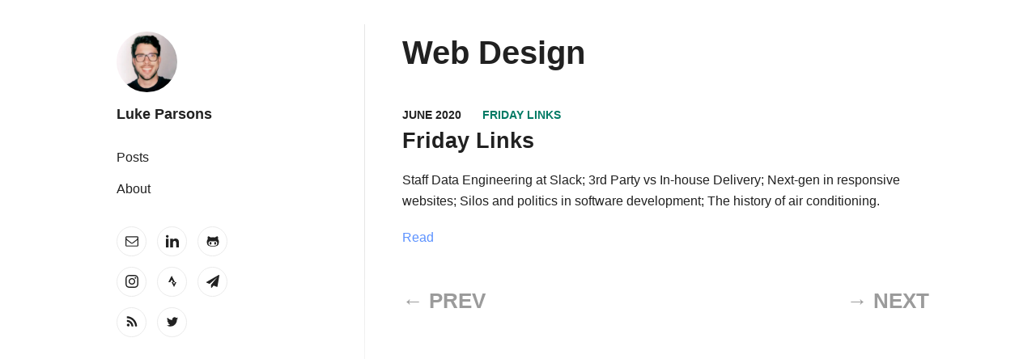

--- FILE ---
content_type: text/html
request_url: https://luke.ac/tag/web-design/
body_size: 36183
content:
<!DOCTYPE html><html lang="en"><head><meta charSet="utf-8"/><meta http-equiv="x-ua-compatible" content="ie=edge"/><meta name="viewport" content="width=device-width, initial-scale=1, shrink-to-fit=no"/><meta name="generator" content="Gatsby 4.21.1"/><meta name="theme-color" content="hsl(31, 92%, 62%)"/><meta data-react-helmet="true" name="description" content=""/><meta data-react-helmet="true" property="og:site_name" content="Web Design - Blog by Luke Parsons"/><meta data-react-helmet="true" property="og:image" content="https://luke.acimages/photo.jpg"/><meta data-react-helmet="true" name="twitter:card" content="summary"/><meta data-react-helmet="true" name="twitter:title" content="Web Design - Blog by Luke Parsons"/><meta data-react-helmet="true" name="twitter:description" content=""/><meta data-react-helmet="true" name="twitter:image" content="https://luke.acimages/photo.jpg"/><style data-href="/styles.36ee77569cc89504ee42.css" data-identity="gatsby-global-css">html{font-size:100}body{-webkit-font-smoothing:antialiased;-moz-osx-font-smoothing:grayscale;text-rendering:optimizelegibility;-ms-text-size-adjust:100%;-webkit-text-size-adjust:100%;color:#212121;font-size:16px;line-height:1.625;margin:0 0 0 calc(100vw - 100%)}body,h1,h2,h3,h4,h5,h6{font-family:-apple-system,BlinkMacSystemFont,Segoe UI,Roboto,Oxygen-Sans,Ubuntu,Cantarell,Helvetica Neue,sans-serif}h1,h2,h3,h4,h5,h6{font-weight:600}h1{font-size:40px;line-height:52px;margin-bottom:26px;margin-top:104px}h2{font-size:27px;line-height:39px}h2,h3{margin-bottom:13px;margin-top:52px}h3{font-size:22px;line-height:26px}h4{font-size:19.2px;margin-top:39px}h4,h5{line-height:26px;margin-bottom:13px}h5,h6{font-size:16px;margin-top:65px}h6{line-height:26px;margin-bottom:13px}img{max-width:100%}hr,img{border:0;display:block}hr{background-image:linear-gradient(180deg,transparent 1px,transparent 11px,#212121 0,#212121 15px,transparent 0,transparent 26px);background-size:100% 26px;color:#212121;height:26px;margin:52px auto;width:100px}a{color:#5c92ff;text-decoration:none}a:active,a:focus,a:hover{color:#007a64}b,strong{font-weight:600}ul{list-style:square;margin-bottom:26px}ul li{margin-bottom:10px;padding:0 5px}p{line-height:26px;margin-bottom:26px}blockquote{font-style:italic;padding:0;text-align:center}figure{display:block;height:auto;width:100%}figcaption{color:#212121;font-size:14px;font-style:italic;line-height:19.5px;margin-bottom:0;margin-top:6.5px;text-align:center}@media screen and (min-width:685px){figure.float-left,figure.float-right{max-width:310px;padding:0 26px}.float-right{float:right}.float-left{float:left}}code[class*=language-],pre[class*=language-]{word-wrap:normal;color:#657b83;font-family:Consolas,Monaco,Andale Mono,Ubuntu Mono,monospace;font-size:1em;-webkit-hyphens:none;hyphens:none;line-height:1.5;-o-tab-size:4;tab-size:4;text-align:left;white-space:pre;word-break:normal;word-spacing:normal}pre[class*=language-]{border-radius:.3em;margin:.5em 0;overflow:auto;padding:1em}:not(pre)>code[class*=language-],pre[class*=language-]{background-color:#fdf6e3}:not(pre)>code[class*=language-]{border-radius:.3em;padding:.1em}code[class*=language-] ::selection,code[class*=language-]::selection,pre[class*=language-] ::selection,pre[class*=language-]::selection{background:#073642}.token.cdata,.token.comment,.token.doctype,.token.prolog{color:#93a1a1}.token.punctuation{color:#586e75}.namespace{opacity:.7}.token.boolean,.token.constant,.token.deleted,.token.number,.token.property,.token.symbol,.token.tag{color:#268bd2}.token.attr-name,.token.builtin,.token.char,.token.inserted,.token.selector,.token.string,.token.url{color:#2aa198}.token.entity{background:#eee8d5;color:#657b83;cursor:help}.token.atrule,.token.attr-value,.token.keyword{color:#859900}.token.class-name,.token.function{color:#b58900}.token.important,.token.regex,.token.variable{color:#cb4b16}.token.bold,.token.important{font-weight:700}.token.italic{font-style:italic}.Feed-module--feed--piBJn .Feed-module--item--x6Y5v{margin-bottom:32.5px}.Feed-module--feed--piBJn .Feed-module--item--x6Y5v:last-child{margin-bottom:13px}.Feed-module--feed--piBJn .Feed-module--item--x6Y5v .Feed-module--title--8lL66{font-size:27px;line-height:39px;margin-bottom:13px;margin-top:0}.Feed-module--feed--piBJn .Feed-module--item--x6Y5v .Feed-module--title--8lL66 .Feed-module--link--YSO-D{color:#212121}.Feed-module--feed--piBJn .Feed-module--item--x6Y5v .Feed-module--title--8lL66 .Feed-module--link--YSO-D:focus,.Feed-module--feed--piBJn .Feed-module--item--x6Y5v .Feed-module--title--8lL66 .Feed-module--link--YSO-D:hover{border-bottom:1px solid #212121;color:#212121}.Feed-module--feed--piBJn .Feed-module--item--x6Y5v .Feed-module--description--VzSOs{font-size:16px;line-height:26px;margin-bottom:19.5px}.Feed-module--feed--piBJn .Feed-module--item--x6Y5v .Feed-module--meta--JQwiD .Feed-module--time--coZK5{color:#212121;font-size:14px;font-weight:600;text-transform:uppercase}.Feed-module--feed--piBJn .Feed-module--item--x6Y5v .Feed-module--meta--JQwiD .Feed-module--divider--gaGDJ{margin:0 13px}.Feed-module--feed--piBJn .Feed-module--item--x6Y5v .Feed-module--meta--JQwiD .Feed-module--category--WfWA4 .Feed-module--link--YSO-D{color:#007a64;font-size:14px;font-weight:600;text-transform:uppercase}.Feed-module--feed--piBJn .Feed-module--item--x6Y5v .Feed-module--meta--JQwiD .Feed-module--category--WfWA4 .Feed-module--link--YSO-D:focus,.Feed-module--feed--piBJn .Feed-module--item--x6Y5v .Feed-module--meta--JQwiD .Feed-module--category--WfWA4 .Feed-module--link--YSO-D:hover{color:#5c92ff}.Feed-module--feed--piBJn .Feed-module--item--x6Y5v .Feed-module--more--UaTkA{color:#5c92ff;font-size:16px}.Feed-module--feed--piBJn .Feed-module--item--x6Y5v .Feed-module--more--UaTkA:focus,.Feed-module--feed--piBJn .Feed-module--item--x6Y5v .Feed-module--more--UaTkA:hover{border-bottom:1px solid #5c92ff;color:#5c92ff}.Layout-module--layout--LJM9v{margin-left:auto;margin-right:auto;max-width:1070px}.Layout-module--layout--LJM9v:before{content:"";display:table}.Layout-module--layout--LJM9v:after{clear:both;content:"";display:table}.Page-module--page--JOA3M{margin-bottom:52px}.Page-module--page--JOA3M .Page-module--inner--SzHbJ{padding:26px 19.5px 0}.Page-module--page--JOA3M .Page-module--title--kDOIG{font-size:40px;font-weight:600;line-height:52px;margin-bottom:37.7px;margin-top:0}.Page-module--page--JOA3M .Page-module--body--VhxOl{font-size:16px;line-height:26px;margin:0 0 26px}@media screen and (min-width:685px){.Page-module--page--JOA3M{width:calc(58.275% - 12.5px)}.Page-module--page--JOA3M:nth-child(1n){clear:none;float:left;margin-right:30px}.Page-module--page--JOA3M:last-child{margin-right:0}.Page-module--page--JOA3M:nth-child(12n){float:right;margin-right:0}.Page-module--page--JOA3M:nth-child(12n+1){clear:both}.Page-module--page--JOA3M .Page-module--inner--SzHbJ{padding:32.5px 19.5px 0}}@media screen and (min-width:960px){.Page-module--page--JOA3M{width:calc(66.6% - 10px)}.Page-module--page--JOA3M:nth-child(1n){clear:none;float:left;margin-right:30px}.Page-module--page--JOA3M:last-child{margin-right:0}.Page-module--page--JOA3M:nth-child(3n){float:right;margin-right:0}.Page-module--page--JOA3M:nth-child(3n+1){clear:both}.Page-module--page--JOA3M .Page-module--inner--SzHbJ{padding:39px 26px 0}}.Pagination-module--pagination--1hy6\+{display:flex;margin-top:52px}.Pagination-module--pagination--1hy6\+ .Pagination-module--previous--Sna5M{text-align:left;width:50%}.Pagination-module--pagination--1hy6\+ .Pagination-module--previous--Sna5M .Pagination-module--previousLink--VZDX6{color:#007a64;font-size:26px;font-weight:700}.Pagination-module--pagination--1hy6\+ .Pagination-module--previous--Sna5M .Pagination-module--previousLink--VZDX6:focus,.Pagination-module--pagination--1hy6\+ .Pagination-module--previous--Sna5M .Pagination-module--previousLink--VZDX6:hover{color:#5c92ff}.Pagination-module--pagination--1hy6\+ .Pagination-module--previous--Sna5M .Pagination-module--previousLink--VZDX6.Pagination-module--disable--fhBRq{color:#9b9b9b;pointer-events:none}.Pagination-module--pagination--1hy6\+ .Pagination-module--next--HKuPy{text-align:right;width:50%}.Pagination-module--pagination--1hy6\+ .Pagination-module--next--HKuPy .Pagination-module--nextLink--Uy-6W{color:#007a64;font-size:26px;font-weight:700}.Pagination-module--pagination--1hy6\+ .Pagination-module--next--HKuPy .Pagination-module--nextLink--Uy-6W:focus,.Pagination-module--pagination--1hy6\+ .Pagination-module--next--HKuPy .Pagination-module--nextLink--Uy-6W:hover{color:#5c92ff}.Pagination-module--pagination--1hy6\+ .Pagination-module--next--HKuPy .Pagination-module--nextLink--Uy-6W.Pagination-module--disable--fhBRq{color:#9b9b9b;pointer-events:none}.Author-module--author--y9MUW .Author-module--photo--l4ewo{background-clip:padding-box;border-radius:50%;display:inline-block;height:75px;margin-bottom:0;width:75px}.Author-module--author--y9MUW .Author-module--title--z35RG{font-size:18px;font-weight:600;line-height:29.25px;margin:13px 0}.Author-module--author--y9MUW .Author-module--title--z35RG .Author-module--link--CcF2i,.Author-module--author--y9MUW .Author-module--title--z35RG .Author-module--link--CcF2i:focus,.Author-module--author--y9MUW .Author-module--title--z35RG .Author-module--link--CcF2i:hover{color:#212121}.Author-module--author--y9MUW .Author-module--subtitle--huxcU{color:#878787;line-height:26px;margin-bottom:26px}.Icon-module--icon--HX2j3{fill:currentcolor;-webkit-font-smoothing:antialiased;-moz-osx-font-smoothing:grayscale;speak:none;stroke:currentcolor;stroke-width:0;display:inline-block;font-style:normal;font-variant:normal;font-weight:400;height:1em;line-height:1em;text-align:center;text-transform:none;width:1em}.Contacts-module--contacts--CReI-{margin-bottom:26px}.Contacts-module--contacts--CReI- .Contacts-module--list--lnC5q{display:flex;flex-flow:row wrap;flex-grow:0;flex-shrink:0;list-style:none;margin:13px 0;max-width:150px;padding:0}.Contacts-module--contacts--CReI- .Contacts-module--list--lnC5q .Contacts-module--item--\+csDa{align-content:center;align-items:center;border:1px solid #ebebeb;border-radius:50%;display:flex;height:35px;justify-content:center;line-height:35px;margin:6.5px;padding:0;text-align:center;width:35px}.Contacts-module--contacts--CReI- .Contacts-module--list--lnC5q .Contacts-module--item--\+csDa:nth-child(3n+1){margin-left:0}.Contacts-module--contacts--CReI- .Contacts-module--list--lnC5q .Contacts-module--item--\+csDa .Contacts-module--link--3h4H4{border:0;color:#212121;display:flex}.Contacts-module--contacts--CReI- .Contacts-module--list--lnC5q .Contacts-module--item--\+csDa .Contacts-module--link--3h4H4:focus,.Contacts-module--contacts--CReI- .Contacts-module--list--lnC5q .Contacts-module--item--\+csDa .Contacts-module--link--3h4H4:hover{color:#5c92ff}.Copyright-module--copyright--LGAkk{color:#999;font-size:14px}.Menu-module--menu--ETqdK{margin-bottom:26px}.Menu-module--menu--ETqdK .Menu-module--list--4a49Z{list-style:none;margin:0;padding:0}.Menu-module--menu--ETqdK .Menu-module--list--4a49Z .Menu-module--item--i2edw{margin:13px 0;padding:0}.Menu-module--menu--ETqdK .Menu-module--list--4a49Z .Menu-module--item--i2edw .Menu-module--link--pvAqj{border:0;color:#212121;font-size:16px;font-weight:400}.Menu-module--menu--ETqdK .Menu-module--list--4a49Z .Menu-module--item--i2edw .Menu-module--link--pvAqj:focus,.Menu-module--menu--ETqdK .Menu-module--list--4a49Z .Menu-module--item--i2edw .Menu-module--link--pvAqj:hover{border-bottom:1px solid #5c92ff;color:#5c92ff}.Menu-module--menu--ETqdK .Menu-module--list--4a49Z .Menu-module--item--i2edw .Menu-module--link--pvAqj.Menu-module--active--bLdMz{border-bottom:1px solid #212121;color:#212121}.Sidebar-module--sidebar--G-oUa{width:100%}.Sidebar-module--sidebar--G-oUa .Sidebar-module--inner--NE0Oo{padding:26px 19.5px 0;position:relative}@media screen and (min-width:685px){.Sidebar-module--sidebar--G-oUa{width:calc(41.625% - 17.5px)}.Sidebar-module--sidebar--G-oUa:nth-child(1n){clear:none;float:left;margin-right:30px}.Sidebar-module--sidebar--G-oUa:last-child{margin-right:0}.Sidebar-module--sidebar--G-oUa:nth-child(12n){float:right;margin-right:0}.Sidebar-module--sidebar--G-oUa:nth-child(12n+1){clear:both}.Sidebar-module--sidebar--G-oUa .Sidebar-module--inner--NE0Oo{padding:32.5px 19.5px 0}.Sidebar-module--sidebar--G-oUa .Sidebar-module--inner--NE0Oo:after{background:#e6e6e6;background:linear-gradient(180deg,#e6e6e6 0,#e6e6e6 48%,#fff);bottom:0;content:"";height:540px;position:absolute;right:-10px;top:30px;width:1px}}@media screen and (min-width:960px){.Sidebar-module--sidebar--G-oUa{width:calc(33.3% - 20px)}.Sidebar-module--sidebar--G-oUa:nth-child(1n){clear:none;float:left;margin-right:30px}.Sidebar-module--sidebar--G-oUa:last-child{margin-right:0}.Sidebar-module--sidebar--G-oUa:nth-child(3n){float:right;margin-right:0}.Sidebar-module--sidebar--G-oUa:nth-child(3n+1){clear:both}.Sidebar-module--sidebar--G-oUa .Sidebar-module--inner--NE0Oo{padding:39px}}.Author-module--author--HFjbH{border-top:1px solid #e6e6e6;line-height:26px;margin-bottom:52px;margin-top:26px;max-width:640px;padding-top:26px}.Author-module--author--HFjbH .Author-module--bio--CJUED .Author-module--twitter--kGR0t{display:block;text-decoration:underline}@media screen and (min-width:685px){.Author-module--author--HFjbH{margin-left:auto;margin-right:auto}}.Content-module--content--gNWBo{margin:0 auto;max-width:945px;padding:0 13px}.Content-module--content--gNWBo .Content-module--title--CVBL0{font-size:32px;font-weight:600;line-height:42.9px;margin:26px auto 0;max-width:640px;text-align:center}.Content-module--content--gNWBo .Content-module--body--cmwhi figure{margin-bottom:26px}.Content-module--content--gNWBo .Content-module--body--cmwhi figure blockquote{font-style:italic;margin-top:0;padding:26px 0;text-align:center}.Content-module--content--gNWBo .Content-module--body--cmwhi figure blockquote p{font-size:26.9072px;line-height:39px;margin-bottom:26px;margin-top:0;max-width:640px}.Content-module--content--gNWBo .Content-module--body--cmwhi a{text-decoration:underline}.Content-module--content--gNWBo .Content-module--body--cmwhi *{margin-left:auto;margin-right:auto;max-width:640px}.Content-module--content--gNWBo .Content-module--body--cmwhi h2>a{visibility:hidden}.Content-module--content--gNWBo .Content-module--body--cmwhi img{max-width:100%}@media screen and (min-width:960px){.Content-module--content--gNWBo{padding:0}.Content-module--content--gNWBo .Content-module--title--CVBL0{font-size:48px;line-height:58.5px;margin-bottom:39px;margin-top:58.5px}.Content-module--content--gNWBo .Content-module--body--cmwhi,.Content-module--content--gNWBo .Content-module--body--cmwhi p{font-size:18px;line-height:29.25px;margin-bottom:29.25px}.Content-module--content--gNWBo .Content-module--body--cmwhi h2>a{padding-right:26px;visibility:unset}}.Meta-module--meta--2uCvT .Meta-module--date--TTDWL{font-style:italic}.Tags-module--tags--GFiVM{margin-bottom:13px}.Tags-module--tags--GFiVM .Tags-module--list--gq5ra{list-style:none;padding:0}.Tags-module--tags--GFiVM .Tags-module--list--gq5ra .Tags-module--item--UgFWJ{display:inline-block;margin:13px 3.25px}@media screen and (min-width:685px){.Tags-module--tags--GFiVM .Tags-module--list--gq5ra .Tags-module--item--UgFWJ:first-child{margin-left:0;padding-left:0}}.Tags-module--tags--GFiVM .Tags-module--list--gq5ra .Tags-module--item--UgFWJ .Tags-module--link--5O4-1{border:1px solid #e6e6e6;border-radius:20px;color:#212121;display:inline-block;height:35px;line-height:35px;padding:0 19.5px;text-decoration:none}.Tags-module--tags--GFiVM .Tags-module--list--gq5ra .Tags-module--item--UgFWJ .Tags-module--link--5O4-1:focus,.Tags-module--tags--GFiVM .Tags-module--list--gq5ra .Tags-module--item--UgFWJ .Tags-module--link--5O4-1:hover{color:#5c92ff}.Post-module--post--OplAV .Post-module--content--PG5Wp{margin:0 auto}.Post-module--post--OplAV .Post-module--comments--07meJ,.Post-module--post--OplAV .Post-module--footer--\+HBcE{margin:0 auto;max-width:640px;padding:0 13px}.Post-module--post--OplAV .Post-module--button--Ufj7H{border:1px solid #e6e6e6;border-radius:20px;color:#212121;display:block;font-size:16px;font-weight:400;height:35px;line-height:35px;margin-left:auto;margin-right:auto;margin-top:26px;max-width:90px;padding:0 26px;text-align:center}.Post-module--post--OplAV .Post-module--button--Ufj7H:focus,.Post-module--post--OplAV .Post-module--button--Ufj7H:hover{color:#5c92ff}@media screen and (min-width:960px){.Post-module--post--OplAV .Post-module--comments--07meJ,.Post-module--post--OplAV .Post-module--footer--\+HBcE{padding:0}.Post-module--post--OplAV .Post-module--button--Ufj7H{left:30px;margin:0;max-width:none;position:fixed;top:30px}}</style><link rel="alternate" type="application/rss+xml" title="Blog by Luke Parsons" href="/rss.xml"/><style type="text/css">
    .anchor.before {
      position: absolute;
      top: 0;
      left: 0;
      transform: translateX(-100%);
      padding-right: 4px;
    }
    .anchor.after {
      display: inline-block;
      padding-left: 4px;
    }
    h1 .anchor svg,
    h2 .anchor svg,
    h3 .anchor svg,
    h4 .anchor svg,
    h5 .anchor svg,
    h6 .anchor svg {
      visibility: hidden;
    }
    h1:hover .anchor svg,
    h2:hover .anchor svg,
    h3:hover .anchor svg,
    h4:hover .anchor svg,
    h5:hover .anchor svg,
    h6:hover .anchor svg,
    h1 .anchor:focus svg,
    h2 .anchor:focus svg,
    h3 .anchor:focus svg,
    h4 .anchor:focus svg,
    h5 .anchor:focus svg,
    h6 .anchor:focus svg {
      visibility: visible;
    }
  </style><script>
    document.addEventListener("DOMContentLoaded", function(event) {
      var hash = window.decodeURI(location.hash.replace('#', ''))
      if (hash !== '') {
        var element = document.getElementById(hash)
        if (element) {
          var scrollTop = window.pageYOffset || document.documentElement.scrollTop || document.body.scrollTop
          var clientTop = document.documentElement.clientTop || document.body.clientTop || 0
          var offset = element.getBoundingClientRect().top + scrollTop - clientTop
          // Wait for the browser to finish rendering before scrolling.
          setTimeout((function() {
            window.scrollTo(0, offset - 0)
          }), 0)
        }
      }
    })
  </script><link rel="preconnect" href="https://www.googletagmanager.com"/><link rel="dns-prefetch" href="https://www.googletagmanager.com"/><script async="" src="https://www.googletagmanager.com/gtag/js?id=UA-48175067-3"></script><script>
      
      
      if(true) {
        window.dataLayer = window.dataLayer || [];
        function gtag(){window.dataLayer && window.dataLayer.push(arguments);}
        gtag('js', new Date());

        gtag('config', 'UA-48175067-3', {"send_page_view":false});
      }
      </script><link rel="sitemap" type="application/xml" href="/sitemap/sitemap-index.xml"/><link rel="icon" href="/favicon-32x32.png?v=85284fb6b073072912a0f85c78acabc7" type="image/png"/><link rel="manifest" href="/manifest.webmanifest" crossorigin="anonymous"/><link rel="apple-touch-icon" sizes="48x48" href="/icons/icon-48x48.png?v=85284fb6b073072912a0f85c78acabc7"/><link rel="apple-touch-icon" sizes="72x72" href="/icons/icon-72x72.png?v=85284fb6b073072912a0f85c78acabc7"/><link rel="apple-touch-icon" sizes="96x96" href="/icons/icon-96x96.png?v=85284fb6b073072912a0f85c78acabc7"/><link rel="apple-touch-icon" sizes="144x144" href="/icons/icon-144x144.png?v=85284fb6b073072912a0f85c78acabc7"/><link rel="apple-touch-icon" sizes="192x192" href="/icons/icon-192x192.png?v=85284fb6b073072912a0f85c78acabc7"/><link rel="apple-touch-icon" sizes="256x256" href="/icons/icon-256x256.png?v=85284fb6b073072912a0f85c78acabc7"/><link rel="apple-touch-icon" sizes="384x384" href="/icons/icon-384x384.png?v=85284fb6b073072912a0f85c78acabc7"/><link rel="apple-touch-icon" sizes="512x512" href="/icons/icon-512x512.png?v=85284fb6b073072912a0f85c78acabc7"/><style>.gatsby-image-wrapper{position:relative;overflow:hidden}.gatsby-image-wrapper picture.object-fit-polyfill{position:static!important}.gatsby-image-wrapper img{bottom:0;height:100%;left:0;margin:0;max-width:none;padding:0;position:absolute;right:0;top:0;width:100%;object-fit:cover}.gatsby-image-wrapper [data-main-image]{opacity:0;transform:translateZ(0);transition:opacity .25s linear;will-change:opacity}.gatsby-image-wrapper-constrained{display:inline-block;vertical-align:top}</style><noscript><style>.gatsby-image-wrapper noscript [data-main-image]{opacity:1!important}.gatsby-image-wrapper [data-placeholder-image]{opacity:0!important}</style></noscript><script type="module">const e="undefined"!=typeof HTMLImageElement&&"loading"in HTMLImageElement.prototype;e&&document.body.addEventListener("load",(function(e){const t=e.target;if(void 0===t.dataset.mainImage)return;if(void 0===t.dataset.gatsbyImageSsr)return;let a=null,n=t;for(;null===a&&n;)void 0!==n.parentNode.dataset.gatsbyImageWrapper&&(a=n.parentNode),n=n.parentNode;const o=a.querySelector("[data-placeholder-image]"),r=new Image;r.src=t.currentSrc,r.decode().catch((()=>{})).then((()=>{t.style.opacity=1,o&&(o.style.opacity=0,o.style.transition="opacity 500ms linear")}))}),!0);</script><title data-react-helmet="true">Web Design - Blog by Luke Parsons</title></head><body><div id="___gatsby"><div style="outline:none" tabindex="-1" id="gatsby-focus-wrapper"><div class="Layout-module--layout--LJM9v"><div class="Sidebar-module--sidebar--G-oUa"><div class="Sidebar-module--inner--NE0Oo"><div class="Author-module--author--y9MUW"><a href="/"><div data-gatsby-image-wrapper="" class="gatsby-image-wrapper gatsby-image-wrapper-constrained Author-module--photo--l4ewo"><div style="max-width:400px;display:block"><img alt="" role="presentation" aria-hidden="true" src="data:image/svg+xml;charset=utf-8,%3Csvg height=&#x27;400&#x27; width=&#x27;400&#x27; xmlns=&#x27;http://www.w3.org/2000/svg&#x27; version=&#x27;1.1&#x27;%3E%3C/svg%3E" style="max-width:100%;display:block;position:static"/></div><div aria-hidden="true" data-placeholder-image="" style="opacity:1;transition:opacity 500ms linear;background-color:#080808;position:absolute;top:0;left:0;bottom:0;right:0"></div><picture><source type="image/avif" data-srcset="/static/a3cf2dba4fc6154d2833dbcf805eb1a6/6d0de/photo.avif 100w,/static/a3cf2dba4fc6154d2833dbcf805eb1a6/f2685/photo.avif 200w,/static/a3cf2dba4fc6154d2833dbcf805eb1a6/4ff31/photo.avif 400w" sizes="(min-width: 400px) 400px, 100vw"/><source type="image/webp" data-srcset="/static/a3cf2dba4fc6154d2833dbcf805eb1a6/d8057/photo.webp 100w,/static/a3cf2dba4fc6154d2833dbcf805eb1a6/2e34e/photo.webp 200w,/static/a3cf2dba4fc6154d2833dbcf805eb1a6/416c3/photo.webp 400w" sizes="(min-width: 400px) 400px, 100vw"/><img data-gatsby-image-ssr="" data-main-image="" style="opacity:0" sizes="(min-width: 400px) 400px, 100vw" decoding="async" loading="lazy" data-src="/static/a3cf2dba4fc6154d2833dbcf805eb1a6/47930/photo.jpg" data-srcset="/static/a3cf2dba4fc6154d2833dbcf805eb1a6/e07e1/photo.jpg 100w,/static/a3cf2dba4fc6154d2833dbcf805eb1a6/dd515/photo.jpg 200w,/static/a3cf2dba4fc6154d2833dbcf805eb1a6/47930/photo.jpg 400w" alt="Luke Parsons"/></picture><noscript><picture><source type="image/avif" srcSet="/static/a3cf2dba4fc6154d2833dbcf805eb1a6/6d0de/photo.avif 100w,/static/a3cf2dba4fc6154d2833dbcf805eb1a6/f2685/photo.avif 200w,/static/a3cf2dba4fc6154d2833dbcf805eb1a6/4ff31/photo.avif 400w" sizes="(min-width: 400px) 400px, 100vw"/><source type="image/webp" srcSet="/static/a3cf2dba4fc6154d2833dbcf805eb1a6/d8057/photo.webp 100w,/static/a3cf2dba4fc6154d2833dbcf805eb1a6/2e34e/photo.webp 200w,/static/a3cf2dba4fc6154d2833dbcf805eb1a6/416c3/photo.webp 400w" sizes="(min-width: 400px) 400px, 100vw"/><img data-gatsby-image-ssr="" data-main-image="" style="opacity:0" sizes="(min-width: 400px) 400px, 100vw" decoding="async" loading="lazy" src="/static/a3cf2dba4fc6154d2833dbcf805eb1a6/47930/photo.jpg" srcSet="/static/a3cf2dba4fc6154d2833dbcf805eb1a6/e07e1/photo.jpg 100w,/static/a3cf2dba4fc6154d2833dbcf805eb1a6/dd515/photo.jpg 200w,/static/a3cf2dba4fc6154d2833dbcf805eb1a6/47930/photo.jpg 400w" alt="Luke Parsons"/></picture></noscript><script type="module">const t="undefined"!=typeof HTMLImageElement&&"loading"in HTMLImageElement.prototype;if(t){const t=document.querySelectorAll("img[data-main-image]");for(let e of t){e.dataset.src&&(e.setAttribute("src",e.dataset.src),e.removeAttribute("data-src")),e.dataset.srcset&&(e.setAttribute("srcset",e.dataset.srcset),e.removeAttribute("data-srcset"));const t=e.parentNode.querySelectorAll("source[data-srcset]");for(let e of t)e.setAttribute("srcset",e.dataset.srcset),e.removeAttribute("data-srcset");e.complete&&(e.style.opacity=1,e.parentNode.parentNode.querySelector("[data-placeholder-image]").style.opacity=0)}}</script></div></a><h2 class="Author-module--title--z35RG"><a class="Author-module--link--CcF2i" href="/">Luke Parsons</a></h2><p class="Author-module--subtitle--huxcU"></p></div><nav class="Menu-module--menu--ETqdK"><ul class="Menu-module--list--4a49Z"><li class="Menu-module--item--i2edw"><a class="Menu-module--link--pvAqj" href="/">Posts</a></li><li class="Menu-module--item--i2edw"><a class="Menu-module--link--pvAqj" href="/pages/about">About</a></li></ul></nav><div class="Contacts-module--contacts--CReI-"><ul class="Contacts-module--list--lnC5q"><li class="Contacts-module--item--+csDa"><a class="Contacts-module--link--3h4H4" href="mailto:luke@luke.ac" rel="noopener noreferrer" target="_blank"><svg class="Icon-module--icon--HX2j3" viewBox="0 0 28 28"><title>email</title><path d="M26 23.5v-12c-0.328 0.375-0.688 0.719-1.078 1.031-2.234 1.719-4.484 3.469-6.656 5.281-1.172 0.984-2.625 2.188-4.25 2.188h-0.031c-1.625 0-3.078-1.203-4.25-2.188-2.172-1.813-4.422-3.563-6.656-5.281-0.391-0.313-0.75-0.656-1.078-1.031v12c0 0.266 0.234 0.5 0.5 0.5h23c0.266 0 0.5-0.234 0.5-0.5zM26 7.078c0-0.391 0.094-1.078-0.5-1.078h-23c-0.266 0-0.5 0.234-0.5 0.5 0 1.781 0.891 3.328 2.297 4.438 2.094 1.641 4.188 3.297 6.266 4.953 0.828 0.672 2.328 2.109 3.422 2.109h0.031c1.094 0 2.594-1.437 3.422-2.109 2.078-1.656 4.172-3.313 6.266-4.953 1.016-0.797 2.297-2.531 2.297-3.859zM28 6.5v17c0 1.375-1.125 2.5-2.5 2.5h-23c-1.375 0-2.5-1.125-2.5-2.5v-17c0-1.375 1.125-2.5 2.5-2.5h23c1.375 0 2.5 1.125 2.5 2.5z"></path></svg></a></li><li class="Contacts-module--item--+csDa"><a class="Contacts-module--link--3h4H4" href="https://www.linkedin.com/in/luke-ac-parsons" rel="noopener noreferrer" target="_blank"><svg class="Icon-module--icon--HX2j3" viewBox="0 0 24 24"><title>linkedin</title><path d="M4.98 3.5c0 1.381-1.11 2.5-2.48 2.5s-2.48-1.119-2.48-2.5c0-1.38 1.11-2.5 2.48-2.5s2.48 1.12 2.48 2.5zm.02 4.5h-5v16h5v-16zm7.982 0h-4.968v16h4.969v-8.399c0-4.67 6.029-5.052 6.029 0v8.399h4.988v-10.131c0-7.88-8.922-7.593-11.018-3.714v-2.155z"></path></svg></a></li><li class="Contacts-module--item--+csDa"><a class="Contacts-module--link--3h4H4" href="https://github.com/lukeacparsons" rel="noopener noreferrer" target="_blank"><svg class="Icon-module--icon--HX2j3" viewBox="0 0 26 28"><title>github</title><path d="M10 19c0 1.141-0.594 3-2 3s-2-1.859-2-3 0.594-3 2-3 2 1.859 2 3zM20 19c0 1.141-0.594 3-2 3s-2-1.859-2-3 0.594-3 2-3 2 1.859 2 3zM22.5 19c0-2.391-1.453-4.5-4-4.5-1.031 0-2.016 0.187-3.047 0.328-0.812 0.125-1.625 0.172-2.453 0.172s-1.641-0.047-2.453-0.172c-1.016-0.141-2.016-0.328-3.047-0.328-2.547 0-4 2.109-4 4.5 0 4.781 4.375 5.516 8.188 5.516h2.625c3.813 0 8.188-0.734 8.188-5.516zM26 16.25c0 1.734-0.172 3.578-0.953 5.172-2.063 4.172-7.734 4.578-11.797 4.578-4.125 0-10.141-0.359-12.281-4.578-0.797-1.578-0.969-3.437-0.969-5.172 0-2.281 0.625-4.438 2.125-6.188-0.281-0.859-0.422-1.766-0.422-2.656 0-1.172 0.266-2.344 0.797-3.406 2.469 0 4.047 1.078 5.922 2.547 1.578-0.375 3.203-0.547 4.828-0.547 1.469 0 2.953 0.156 4.375 0.5 1.859-1.453 3.437-2.5 5.875-2.5 0.531 1.062 0.797 2.234 0.797 3.406 0 0.891-0.141 1.781-0.422 2.625 1.5 1.766 2.125 3.938 2.125 6.219z"></path></svg></a></li><li class="Contacts-module--item--+csDa"><a class="Contacts-module--link--3h4H4" href="https://www.instagram.com/lukeacparsons" rel="noopener noreferrer" target="_blank"><svg class="Icon-module--icon--HX2j3" viewBox="0 0 24 24"><title>instagram</title><path d="M12 2.163c3.204 0 3.584.012 4.85.07 3.252.148 4.771 1.691 4.919 4.919.058 1.265.069 1.645.069 4.849 0 3.205-.012 3.584-.069 4.849-.149 3.225-1.664 4.771-4.919 4.919-1.266.058-1.644.07-4.85.07-3.204 0-3.584-.012-4.849-.07-3.26-.149-4.771-1.699-4.919-4.92-.058-1.265-.07-1.644-.07-4.849 0-3.204.013-3.583.07-4.849.149-3.227 1.664-4.771 4.919-4.919 1.266-.057 1.645-.069 4.849-.069zm0-2.163c-3.259 0-3.667.014-4.947.072-4.358.2-6.78 2.618-6.98 6.98-.059 1.281-.073 1.689-.073 4.948 0 3.259.014 3.668.072 4.948.2 4.358 2.618 6.78 6.98 6.98 1.281.058 1.689.072 4.948.072 3.259 0 3.668-.014 4.948-.072 4.354-.2 6.782-2.618 6.979-6.98.059-1.28.073-1.689.073-4.948 0-3.259-.014-3.667-.072-4.947-.196-4.354-2.617-6.78-6.979-6.98-1.281-.059-1.69-.073-4.949-.073zm0 5.838c-3.403 0-6.162 2.759-6.162 6.162s2.759 6.163 6.162 6.163 6.162-2.759 6.162-6.163c0-3.403-2.759-6.162-6.162-6.162zm0 10.162c-2.209 0-4-1.79-4-4 0-2.209 1.791-4 4-4s4 1.791 4 4c0 2.21-1.791 4-4 4zm6.406-11.845c-.796 0-1.441.645-1.441 1.44s.645 1.44 1.441 1.44c.795 0 1.439-.645 1.439-1.44s-.644-1.44-1.439-1.44z"></path></svg></a></li><li class="Contacts-module--item--+csDa"><a class="Contacts-module--link--3h4H4" href="https://strava.com/athletes/luke_parsons" rel="noopener noreferrer" target="_blank"><svg class="Icon-module--icon--HX2j3" viewBox="0 0 32 32"><title>strava</title><path d="M 14.179688 2 L 5.9003906 18 L 10.779297 18 L 14.179688 11.619141 L 17.560547 18 L 22.400391 18 L 14.179688 2 z M 22.400391 18 L 20 22.789062 L 17.560547 18 L 13.859375 18 L 20 30 L 26.099609 18 L 22.400391 18 z"></path></svg></a></li><li class="Contacts-module--item--+csDa"><a class="Contacts-module--link--3h4H4" href="https://t.me/luke_ac" rel="noopener noreferrer" target="_blank"><svg class="Icon-module--icon--HX2j3" viewBox="0 0 28 28"><title>telegram</title><path d="M27.563 0.172c0.328 0.234 0.484 0.609 0.422 1l-4 24c-0.047 0.297-0.234 0.547-0.5 0.703-0.141 0.078-0.313 0.125-0.484 0.125-0.125 0-0.25-0.031-0.375-0.078l-7.078-2.891-3.781 4.609c-0.187 0.234-0.469 0.359-0.766 0.359-0.109 0-0.234-0.016-0.344-0.063-0.391-0.141-0.656-0.516-0.656-0.938v-5.453l13.5-16.547-16.703 14.453-6.172-2.531c-0.359-0.141-0.594-0.469-0.625-0.859-0.016-0.375 0.172-0.734 0.5-0.922l26-15c0.156-0.094 0.328-0.141 0.5-0.141 0.203 0 0.406 0.063 0.562 0.172z"></path></svg></a></li><li class="Contacts-module--item--+csDa"><a class="Contacts-module--link--3h4H4" href="/rss.xml" rel="noopener noreferrer" target="_blank"><svg class="Icon-module--icon--HX2j3" viewBox="0 0 22 28"><title>rss</title><path d="M6 21c0 1.656-1.344 3-3 3s-3-1.344-3-3 1.344-3 3-3 3 1.344 3 3zM14 22.922c0.016 0.281-0.078 0.547-0.266 0.75-0.187 0.219-0.453 0.328-0.734 0.328h-2.109c-0.516 0-0.938-0.391-0.984-0.906-0.453-4.766-4.234-8.547-9-9-0.516-0.047-0.906-0.469-0.906-0.984v-2.109c0-0.281 0.109-0.547 0.328-0.734 0.172-0.172 0.422-0.266 0.672-0.266h0.078c3.328 0.266 6.469 1.719 8.828 4.094 2.375 2.359 3.828 5.5 4.094 8.828zM22 22.953c0.016 0.266-0.078 0.531-0.281 0.734-0.187 0.203-0.438 0.313-0.719 0.313h-2.234c-0.531 0-0.969-0.406-1-0.938-0.516-9.078-7.75-16.312-16.828-16.844-0.531-0.031-0.938-0.469-0.938-0.984v-2.234c0-0.281 0.109-0.531 0.313-0.719 0.187-0.187 0.438-0.281 0.688-0.281h0.047c5.469 0.281 10.609 2.578 14.484 6.469 3.891 3.875 6.188 9.016 6.469 14.484z"></path></svg></a></li><li class="Contacts-module--item--+csDa"><a class="Contacts-module--link--3h4H4" href="https://www.twitter.com/lukeparsons" rel="noopener noreferrer" target="_blank"><svg class="Icon-module--icon--HX2j3" viewBox="0 0 26 28"><title>twitter</title><path d="M25.312 6.375c-0.688 1-1.547 1.891-2.531 2.609 0.016 0.219 0.016 0.438 0.016 0.656 0 6.672-5.078 14.359-14.359 14.359-2.859 0-5.516-0.828-7.75-2.266 0.406 0.047 0.797 0.063 1.219 0.063 2.359 0 4.531-0.797 6.266-2.156-2.219-0.047-4.078-1.5-4.719-3.5 0.313 0.047 0.625 0.078 0.953 0.078 0.453 0 0.906-0.063 1.328-0.172-2.312-0.469-4.047-2.5-4.047-4.953v-0.063c0.672 0.375 1.453 0.609 2.281 0.641-1.359-0.906-2.25-2.453-2.25-4.203 0-0.938 0.25-1.797 0.688-2.547 2.484 3.062 6.219 5.063 10.406 5.281-0.078-0.375-0.125-0.766-0.125-1.156 0-2.781 2.25-5.047 5.047-5.047 1.453 0 2.766 0.609 3.687 1.594 1.141-0.219 2.234-0.641 3.203-1.219-0.375 1.172-1.172 2.156-2.219 2.781 1.016-0.109 2-0.391 2.906-0.781z"></path></svg></a></li></ul></div><div class="Copyright-module--copyright--LGAkk"></div></div></div><div class="Page-module--page--JOA3M"><div class="Page-module--inner--SzHbJ"><h1 class="Page-module--title--kDOIG">Web Design</h1><div class="Page-module--body--VhxOl"><div class="Feed-module--feed--piBJn"><div class="Feed-module--item--x6Y5v"><div class="Feed-module--meta--JQwiD"><time class="Feed-module--time--coZK5" dateTime="June 26, 2020">June 2020</time><span class="Feed-module--divider--gaGDJ"></span><span class="Feed-module--category--WfWA4"><a class="Feed-module--link--YSO-D" href="/category/friday-links/">Friday Links</a></span></div><h2 class="Feed-module--title--8lL66"><a class="Feed-module--link--YSO-D" href="/posts/friday-links/2020-06-26">Friday Links</a></h2><p class="Feed-module--description--VzSOs">Staff Data Engineering at Slack; 3rd Party vs In-house Delivery; Next-gen in responsive websites; Silos and politics in software development; The history of air conditioning.</p><a class="Feed-module--more--UaTkA" href="/posts/friday-links/2020-06-26">Read</a></div></div><div class="Pagination-module--pagination--1hy6+"><div class="Pagination-module--previous--Sna5M"><a rel="prev" class="Pagination-module--previousLink--VZDX6 Pagination-module--disable--fhBRq" href="/">← PREV</a></div><div class="Pagination-module--next--HKuPy"><a rel="next" class="Pagination-module--nextLink--Uy-6W Pagination-module--disable--fhBRq" href="/">→ NEXT</a></div></div></div></div></div></div></div><div id="gatsby-announcer" style="position:absolute;top:0;width:1px;height:1px;padding:0;overflow:hidden;clip:rect(0, 0, 0, 0);white-space:nowrap;border:0" aria-live="assertive" aria-atomic="true"></div></div><script id="gatsby-script-loader">/*<![CDATA[*/window.pagePath="/tag/web-design";window.___webpackCompilationHash="aa06192dc408a7e2478c";/*]]>*/</script><script id="gatsby-chunk-mapping">/*<![CDATA[*/window.___chunkMapping={"polyfill":["/polyfill-25ebb9638999377f6e8e.js"],"app":["/app-c3d9adbcca7809849765.js"],"component---cache-caches-gatsby-plugin-offline-app-shell-js":["/component---cache-caches-gatsby-plugin-offline-app-shell-js-0c915c7b1bdb5eac4fdf.js"],"component---src-templates-categories-template-categories-template-tsx":["/component---src-templates-categories-template-categories-template-tsx-dd069ccd6b10c9fbc48d.js"],"component---src-templates-category-template-category-template-tsx":["/component---src-templates-category-template-category-template-tsx-9c5ba24808d9cb00d66f.js"],"component---src-templates-index-template-index-template-tsx":["/component---src-templates-index-template-index-template-tsx-c4aba687a53b678d13d2.js"],"component---src-templates-not-found-template-not-found-template-tsx":["/component---src-templates-not-found-template-not-found-template-tsx-3f85049cc691a7cf55b3.js"],"component---src-templates-page-template-page-template-tsx":["/component---src-templates-page-template-page-template-tsx-47b9ee6ccf82f6fa1b72.js"],"component---src-templates-post-template-post-template-tsx":["/component---src-templates-post-template-post-template-tsx-c4c2c4edb2e91fcbd82a.js"],"component---src-templates-tag-template-tag-template-tsx":["/component---src-templates-tag-template-tag-template-tsx-3bab1ba7abba944bb5d2.js"],"component---src-templates-tags-template-tags-template-tsx":["/component---src-templates-tags-template-tags-template-tsx-71c411f6c4f9faf32edd.js"]};/*]]>*/</script><script src="/polyfill-25ebb9638999377f6e8e.js" nomodule=""></script><script src="/app-c3d9adbcca7809849765.js" async=""></script><script src="/framework-7855c6e9815d03f5ee1a.js" async=""></script><script src="/webpack-runtime-5531a9035174489db193.js" async=""></script></body></html>

--- FILE ---
content_type: application/javascript
request_url: https://luke.ac/cfe4c78499ef4c57d2caa026eb88c0600d550e03-7e1cf2287a4a1f22b185.js
body_size: 12120
content:
"use strict";(self.webpackChunkgatsby_starter_lumen=self.webpackChunkgatsby_starter_lumen||[]).push([[65],{4811:function(e){var t=function(e,t){if("string"!=typeof e&&!Array.isArray(e))throw new TypeError("Expected the input to be `string | string[]`");t=Object.assign({pascalCase:!1},t);var a;return e=Array.isArray(e)?e.map((function(e){return e.trim()})).filter((function(e){return e.length})).join("-"):e.trim(),0===e.length?"":1===e.length?t.pascalCase?e.toUpperCase():e.toLowerCase():(e!==e.toLowerCase()&&(e=function(e){for(var t=!1,a=!1,r=!1,n=0;n<e.length;n++){var i=e[n];t&&/[a-zA-Z]/.test(i)&&i.toUpperCase()===i?(e=e.slice(0,n)+"-"+e.slice(n),t=!1,r=a,a=!0,n++):a&&r&&/[a-zA-Z]/.test(i)&&i.toLowerCase()===i?(e=e.slice(0,n-1)+"-"+e.slice(n-1),r=a,a=!1,t=!0):(t=i.toLowerCase()===i&&i.toUpperCase()!==i,r=a,a=i.toUpperCase()===i&&i.toLowerCase()!==i)}return e}(e)),e=e.replace(/^[_.\- ]+/,"").toLowerCase().replace(/[_.\- ]+(\w|$)/g,(function(e,t){return t.toUpperCase()})).replace(/\d+(\w|$)/g,(function(e){return e.toUpperCase()})),a=e,t.pascalCase?a.charAt(0).toUpperCase()+a.slice(1):a)};e.exports=t,e.exports.default=t},6296:function(e,t,a){a.d(t,{G:function(){return T},L:function(){return g},M:function(){return w},P:function(){return b},_:function(){return s},a:function(){return o},b:function(){return c},g:function(){return u},h:function(){return l}});var r=a(7294),n=(a(4811),a(5697)),i=a.n(n);function o(){return o=Object.assign?Object.assign.bind():function(e){for(var t=1;t<arguments.length;t++){var a=arguments[t];for(var r in a)Object.prototype.hasOwnProperty.call(a,r)&&(e[r]=a[r])}return e},o.apply(this,arguments)}function s(e,t){if(null==e)return{};var a,r,n={},i=Object.keys(e);for(r=0;r<i.length;r++)t.indexOf(a=i[r])>=0||(n[a]=e[a]);return n}var l=function(){return"undefined"!=typeof HTMLImageElement&&"loading"in HTMLImageElement.prototype};function c(e,t,a,r,n){return void 0===n&&(n={}),o({},a,{loading:r,shouldLoad:e,"data-main-image":"",style:o({},n,{opacity:t?1:0})})}function u(e,t,a,r,n,i,s,l){var c={};i&&(c.backgroundColor=i,"fixed"===a?(c.width=r,c.height=n,c.backgroundColor=i,c.position="relative"):("constrained"===a||"fullWidth"===a)&&(c.position="absolute",c.top=0,c.left=0,c.bottom=0,c.right=0)),s&&(c.objectFit=s),l&&(c.objectPosition=l);var u=o({},e,{"aria-hidden":!0,"data-placeholder-image":"",style:o({opacity:t?0:1,transition:"opacity 500ms linear"},c)});return u}var d,m=["children"],p=function(e){var t=e.layout,a=e.width,n=e.height;return"fullWidth"===t?r.createElement("div",{"aria-hidden":!0,style:{paddingTop:n/a*100+"%"}}):"constrained"===t?r.createElement("div",{style:{maxWidth:a,display:"block"}},r.createElement("img",{alt:"",role:"presentation","aria-hidden":"true",src:"data:image/svg+xml;charset=utf-8,%3Csvg height='"+n+"' width='"+a+"' xmlns='http://www.w3.org/2000/svg' version='1.1'%3E%3C/svg%3E",style:{maxWidth:"100%",display:"block",position:"static"}})):null},g=function(e){var t=e.children,a=s(e,m);return r.createElement(r.Fragment,null,r.createElement(p,o({},a)),t,null)},h=["src","srcSet","loading","alt","shouldLoad"],f=["fallback","sources","shouldLoad"],v=function(e){var t=e.src,a=e.srcSet,n=e.loading,i=e.alt,l=void 0===i?"":i,c=e.shouldLoad,u=s(e,h);return r.createElement("img",o({},u,{decoding:"async",loading:n,src:c?t:void 0,"data-src":c?void 0:t,srcSet:c?a:void 0,"data-srcset":c?void 0:a,alt:l}))},y=function(e){var t=e.fallback,a=e.sources,n=void 0===a?[]:a,i=e.shouldLoad,l=void 0===i||i,c=s(e,f),u=c.sizes||(null==t?void 0:t.sizes),d=r.createElement(v,o({},c,t,{sizes:u,shouldLoad:l}));return n.length?r.createElement("picture",null,n.map((function(e){var t=e.media,a=e.srcSet,n=e.type;return r.createElement("source",{key:t+"-"+n+"-"+a,type:n,media:t,srcSet:l?a:void 0,"data-srcset":l?void 0:a,sizes:u})})),d):d};v.propTypes={src:n.string.isRequired,alt:n.string.isRequired,sizes:n.string,srcSet:n.string,shouldLoad:n.bool},y.displayName="Picture",y.propTypes={alt:n.string.isRequired,shouldLoad:n.bool,fallback:n.exact({src:n.string.isRequired,srcSet:n.string,sizes:n.string}),sources:n.arrayOf(n.oneOfType([n.exact({media:n.string.isRequired,type:n.string,sizes:n.string,srcSet:n.string.isRequired}),n.exact({media:n.string,type:n.string.isRequired,sizes:n.string,srcSet:n.string.isRequired})]))};var E=["fallback"],b=function(e){var t=e.fallback,a=s(e,E);return t?r.createElement(y,o({},a,{fallback:{src:t},"aria-hidden":!0,alt:""})):r.createElement("div",o({},a))};b.displayName="Placeholder",b.propTypes={fallback:n.string,sources:null==(d=y.propTypes)?void 0:d.sources,alt:function(e,t,a){return e[t]?new Error("Invalid prop `"+t+"` supplied to `"+a+"`. Validation failed."):null}};var w=function(e){return r.createElement(r.Fragment,null,r.createElement(y,o({},e)),r.createElement("noscript",null,r.createElement(y,o({},e,{shouldLoad:!0}))))};w.displayName="MainImage",w.propTypes=y.propTypes;var C,L,k=function(e,t,a){for(var r=arguments.length,n=new Array(r>3?r-3:0),o=3;o<r;o++)n[o-3]=arguments[o];return e.alt||""===e.alt?i().string.apply(i(),[e,t,a].concat(n)):new Error('The "alt" prop is required in '+a+'. If the image is purely presentational then pass an empty string: e.g. alt="". Learn more: https://a11y-style-guide.com/style-guide/section-media.html')},N={image:i().object.isRequired,alt:k},x=["as","image","style","backgroundColor","className","class","onStartLoad","onLoad","onError"],S=["style","className"],I=new Set,O=function(e){var t=e.as,n=void 0===t?"div":t,i=e.image,c=e.style,u=e.backgroundColor,d=e.className,m=e.class,p=e.onStartLoad,g=e.onLoad,h=e.onError,f=s(e,x),v=i.width,y=i.height,E=i.layout,b=function(e,t,a){var r={},n="gatsby-image-wrapper";return"fixed"===a?(r.width=e,r.height=t):"constrained"===a&&(n="gatsby-image-wrapper gatsby-image-wrapper-constrained"),{className:n,"data-gatsby-image-wrapper":"",style:r}}(v,y,E),w=b.style,k=b.className,N=s(b,S),O=(0,r.useRef)(),T=(0,r.useMemo)((function(){return JSON.stringify(i.images)}),[i.images]);m&&(d=m);var A=function(e,t,a){var r="";return"fullWidth"===e&&(r='<div aria-hidden="true" style="padding-top: '+a/t*100+'%;"></div>'),"constrained"===e&&(r='<div style="max-width: '+t+'px; display: block;"><img alt="" role="presentation" aria-hidden="true" src="data:image/svg+xml;charset=utf-8,%3Csvg height=\''+a+"' width='"+t+"' xmlns='http://www.w3.org/2000/svg' version='1.1'%3E%3C/svg%3E\" style=\"max-width: 100%; display: block; position: static;\"></div>"),r}(E,v,y);return(0,r.useEffect)((function(){C||(C=Promise.all([a.e(774),a.e(989)]).then(a.bind(a,5989)).then((function(e){var t=e.renderImageToString,a=e.swapPlaceholderImage;return L=t,{renderImageToString:t,swapPlaceholderImage:a}})));var e,t,r=O.current.querySelector("[data-gatsby-image-ssr]");return r&&l()?(r.complete?(null==p||p({wasCached:!0}),null==g||g({wasCached:!0}),setTimeout((function(){r.removeAttribute("data-gatsby-image-ssr")}),0)):document.addEventListener("load",(function e(){document.removeEventListener("load",e),null==p||p({wasCached:!0}),null==g||g({wasCached:!0}),setTimeout((function(){r.removeAttribute("data-gatsby-image-ssr")}),0)})),void I.add(T)):L&&I.has(T)?void 0:(C.then((function(a){var r=a.renderImageToString,n=a.swapPlaceholderImage;O.current&&(O.current.innerHTML=r(o({isLoading:!0,isLoaded:I.has(T),image:i},f)),I.has(T)||(e=requestAnimationFrame((function(){O.current&&(t=n(O.current,T,I,c,p,g,h))}))))})),function(){e&&cancelAnimationFrame(e),t&&t()})}),[i]),(0,r.useLayoutEffect)((function(){I.has(T)&&L&&(O.current.innerHTML=L(o({isLoading:I.has(T),isLoaded:I.has(T),image:i},f)),null==p||p({wasCached:!0}),null==g||g({wasCached:!0}))}),[i]),(0,r.createElement)(n,o({},N,{style:o({},w,c,{backgroundColor:u}),className:k+(d?" "+d:""),ref:O,dangerouslySetInnerHTML:{__html:A},suppressHydrationWarning:!0}))},T=(0,r.memo)((function(e){return e.image?(0,r.createElement)(O,e):null}));T.propTypes=N,T.displayName="GatsbyImage";var A,q=["src","__imageData","__error","width","height","aspectRatio","tracedSVGOptions","placeholder","formats","quality","transformOptions","jpgOptions","pngOptions","webpOptions","avifOptions","blurredOptions","breakpoints","outputPixelDensities"],_=function(e,t){for(var a=arguments.length,r=new Array(a>2?a-2:0),n=2;n<a;n++)r[n-2]=arguments[n];return"fullWidth"!==e.layout||"width"!==t&&"height"!==t||!e[t]?i().number.apply(i(),[e,t].concat(r)):new Error('"'+t+'" '+e[t]+" may not be passed when layout is fullWidth.")},M=new Set(["fixed","fullWidth","constrained"]),j={src:i().string.isRequired,alt:k,width:_,height:_,sizes:i().string,layout:function(e){if(void 0!==e.layout&&!M.has(e.layout))return new Error("Invalid value "+e.layout+'" provided for prop "layout". Defaulting to "constrained". Valid values are "fixed", "fullWidth" or "constrained".')}},P=(A=T,function(e){var t=e.src,a=e.__imageData,n=e.__error,i=s(e,q);return n&&console.warn(n),a?r.createElement(A,o({image:a},i)):(console.warn("Image not loaded",t),null)});P.displayName="StaticImage",P.propTypes=j},4808:function(e,t,a){a.d(t,{T:function(){return n}});var r=a(7294),n=function(e){var t=e.title,a=e.children,n=(0,r.useRef)(null);return(0,r.useEffect)((function(){n.current&&n.current.scrollIntoView()}),[]),r.createElement("div",{ref:n,className:"Page-module--page--JOA3M"},r.createElement("div",{className:"Page-module--inner--SzHbJ"},t&&r.createElement("h1",{className:"Page-module--title--kDOIG"},t),r.createElement("div",{className:"Page-module--body--VhxOl"},a)))}},505:function(e,t,a){a.d(t,{Y:function(){return v}});var r=a(7294),n=a(7783),i=a(1597);var o=a(6296),s=["path"],l=function(e){var t=e.path,a=function(e,t){if(null==e)return{};var a,r,n={},i=Object.keys(e);for(r=0;r<i.length;r++)a=i[r],t.indexOf(a)>=0||(n[a]=e[a]);return n}(e,s);return r.createElement(i.StaticQuery,{query:"63107425",render:function(e){var n=e.images,i=(n=void 0===n?{}:n).edges,s=(void 0===i?[]:i).find((function(e){return e.node.absolutePath.includes(t)}));if(!s)return null;var l=s.node.childImageSharp;return r.createElement(o.G,Object.assign({},a,{image:l.gatsbyImageData}))}})},c="Author-module--link--CcF2i",u="Author-module--title--z35RG",d=function(e){var t=e.author,a=e.isIndex;return r.createElement("div",{className:"Author-module--author--y9MUW"},r.createElement(i.Link,{to:"/"},r.createElement(l,{alt:t.name,path:t.photo,className:"Author-module--photo--l4ewo"})),a?r.createElement("h1",{className:u},r.createElement(i.Link,{className:c,to:"/"},t.name)):r.createElement("h2",{className:u},r.createElement(i.Link,{className:c,to:"/"},t.name)),r.createElement("p",{className:"Author-module--subtitle--huxcU"},t.bio))},m=function(e){var t=e.name,a=e.icon;return r.createElement("svg",{className:"Icon-module--icon--HX2j3",viewBox:a.viewBox},r.createElement("title",null,t),r.createElement("path",{d:a.path}))},p=a(2713),g=function(e){var t=e.contacts;return r.createElement("div",{className:"Contacts-module--contacts--CReI-"},r.createElement("ul",{className:"Contacts-module--list--lnC5q"},Object.keys(t).map((function(e){return t[e]?r.createElement("li",{className:"Contacts-module--item--+csDa",key:e},r.createElement("a",{className:"Contacts-module--link--3h4H4",href:(0,p.KA)(e,t[e]),rel:"noopener noreferrer",target:"_blank"},r.createElement(m,{name:e,icon:(0,p.q7)(e)}))):null}))))},h=function(e){var t=e.copyright;return r.createElement("div",{className:"Copyright-module--copyright--LGAkk"},t)},f=function(e){var t=e.menu;return r.createElement("nav",{className:"Menu-module--menu--ETqdK"},r.createElement("ul",{className:"Menu-module--list--4a49Z"},t.map((function(e){return r.createElement("li",{className:"Menu-module--item--i2edw",key:e.path},r.createElement(i.Link,{to:e.path,className:"Menu-module--link--pvAqj",activeClassName:"Menu-module--active--bLdMz"},e.label))}))))},v=function(e){var t=e.isIndex,a=(0,n.$W)(),i=a.author,o=a.copyright,s=a.menu;return r.createElement("div",{className:"Sidebar-module--sidebar--G-oUa"},r.createElement("div",{className:"Sidebar-module--inner--NE0Oo"},r.createElement(d,{author:i,isIndex:t}),r.createElement(f,{menu:s}),r.createElement(g,{contacts:i.contacts}),r.createElement(h,{copyright:o})))}}}]);
//# sourceMappingURL=cfe4c78499ef4c57d2caa026eb88c0600d550e03-7e1cf2287a4a1f22b185.js.map

--- FILE ---
content_type: application/javascript
request_url: https://luke.ac/app-c3d9adbcca7809849765.js
body_size: 222225
content:
/*! For license information please see app-c3d9adbcca7809849765.js.LICENSE.txt */
(self.webpackChunkgatsby_starter_lumen=self.webpackChunkgatsby_starter_lumen||[]).push([[143],{2393:function(t,e){"use strict";var n=Object.assign||function(t){for(var e=1;e<arguments.length;e++){var n=arguments[e];for(var r in n)Object.prototype.hasOwnProperty.call(n,r)&&(t[r]=n[r])}return t},r=function(t){var e=t.location,n=e.search,r=e.hash,o=e.href,i=e.origin,s=e.protocol,u=e.host,c=e.hostname,p=e.port,f=t.location.pathname;!f&&o&&a&&(f=new URL(o).pathname);return{pathname:encodeURI(decodeURI(f)),search:n,hash:r,href:o,origin:i,protocol:s,host:u,hostname:c,port:p,state:t.history.state,key:t.history.state&&t.history.state.key||"initial"}},o=function(t,e){var o=[],i=r(t),a=!1,s=function(){};return{get location(){return i},get transitioning(){return a},_onTransitionComplete:function(){a=!1,s()},listen:function(e){o.push(e);var n=function(){i=r(t),e({location:i,action:"POP"})};return t.addEventListener("popstate",n),function(){t.removeEventListener("popstate",n),o=o.filter((function(t){return t!==e}))}},navigate:function(e){var u=arguments.length>1&&void 0!==arguments[1]?arguments[1]:{},c=u.state,p=u.replace,f=void 0!==p&&p;if("number"==typeof e)t.history.go(e);else{c=n({},c,{key:Date.now()+""});try{a||f?t.history.replaceState(c,null,e):t.history.pushState(c,null,e)}catch(d){t.location[f?"replace":"assign"](e)}}i=r(t),a=!0;var l=new Promise((function(t){return s=t}));return o.forEach((function(t){return t({location:i,action:"PUSH"})})),l}}},i=function(){var t=arguments.length>0&&void 0!==arguments[0]?arguments[0]:"/",e=t.indexOf("?"),n={pathname:e>-1?t.substr(0,e):t,search:e>-1?t.substr(e):""},r=0,o=[n],i=[null];return{get location(){return o[r]},addEventListener:function(t,e){},removeEventListener:function(t,e){},history:{get entries(){return o},get index(){return r},get state(){return i[r]},pushState:function(t,e,n){var a=n.split("?"),s=a[0],u=a[1],c=void 0===u?"":u;r++,o.push({pathname:s,search:c.length?"?"+c:c}),i.push(t)},replaceState:function(t,e,n){var a=n.split("?"),s=a[0],u=a[1],c=void 0===u?"":u;o[r]={pathname:s,search:c},i[r]=t},go:function(t){var e=r+t;e<0||e>i.length-1||(r=e)}}}},a=!("undefined"==typeof window||!window.document||!window.document.createElement),s=o(a?window:i()),u=s.navigate;e.V5=s},2098:function(t,e,n){"use strict";e.ei=void 0;var r,o=n(1143),i=(r=o)&&r.__esModule?r:{default:r};var a=function(t,e){return t.substr(0,e.length)===e},s=function(t,e){for(var n=void 0,r=void 0,o=e.split("?")[0],a=d(o),s=""===a[0],c=l(t),f=0,h=c.length;f<h;f++){var m=!1,g=c[f].route;if(g.default)r={route:g,params:{},uri:e};else{for(var y=d(g.path),_={},b=Math.max(a.length,y.length),w=0;w<b;w++){var S=y[w],x=a[w];if(p(S)){_[S.slice(1)||"*"]=a.slice(w).map(decodeURIComponent).join("/");break}if(void 0===x){m=!0;break}var E=u.exec(S);if(E&&!s){-1===v.indexOf(E[1])||(0,i.default)(!1);var k=decodeURIComponent(x);_[E[1]]=k}else if(S!==x){m=!0;break}}if(!m){n={route:g,params:_,uri:"/"+a.slice(0,w).join("/")};break}}}return n||r||null},u=/^:(.+)/,c=function(t){return u.test(t)},p=function(t){return t&&"*"===t[0]},f=function(t,e){return{route:t,score:t.default?0:d(t.path).reduce((function(t,e){return t+=4,!function(t){return""===t}(e)?c(e)?t+=2:p(e)?t-=5:t+=3:t+=1,t}),0),index:e}},l=function(t){return t.map(f).sort((function(t,e){return t.score<e.score?1:t.score>e.score?-1:t.index-e.index}))},d=function(t){return t.replace(/(^\/+|\/+$)/g,"").split("/")},h=function(t){for(var e=arguments.length,n=Array(e>1?e-1:0),r=1;r<e;r++)n[r-1]=arguments[r];return t+((n=n.filter((function(t){return t&&t.length>0})))&&n.length>0?"?"+n.join("&"):"")},v=["uri","path"];e.ei=s},36:function(t,e,n){"use strict";n.d(e,{Xb:function(){return l},Gd:function(){return v},vi:function(){return g},cu:function(){return d},pj:function(){return h}});var r=n(4645),o=n(2861),i=n(5153),a=n(245),s=n(4105),u=n(9),c="undefined"==typeof __SENTRY_DEBUG__||__SENTRY_DEBUG__,p=n(7659),f=n(3940),l=function(){function t(t,e,n){void 0===e&&(e=new p.s),void 0===n&&(n=4),this._version=n,this._stack=[{}],this.getStackTop().scope=e,t&&this.bindClient(t)}return t.prototype.isOlderThan=function(t){return this._version<t},t.prototype.bindClient=function(t){this.getStackTop().client=t,t&&t.setupIntegrations&&t.setupIntegrations()},t.prototype.pushScope=function(){var t=p.s.clone(this.getScope());return this.getStack().push({client:this.getClient(),scope:t}),t},t.prototype.popScope=function(){return!(this.getStack().length<=1)&&!!this.getStack().pop()},t.prototype.withScope=function(t){var e=this.pushScope();try{t(e)}finally{this.popScope()}},t.prototype.getClient=function(){return this.getStackTop().client},t.prototype.getScope=function(){return this.getStackTop().scope},t.prototype.getStack=function(){return this._stack},t.prototype.getStackTop=function(){return this._stack[this._stack.length-1]},t.prototype.captureException=function(t,e){var n=this._lastEventId=e&&e.event_id?e.event_id:(0,o.DM)(),i=e;if(!e){var a=void 0;try{throw new Error("Sentry syntheticException")}catch(t){a=t}i={originalException:t,syntheticException:a}}return this._invokeClient("captureException",t,(0,r.pi)((0,r.pi)({},i),{event_id:n})),n},t.prototype.captureMessage=function(t,e,n){var i=this._lastEventId=n&&n.event_id?n.event_id:(0,o.DM)(),a=n;if(!n){var s=void 0;try{throw new Error(t)}catch(u){s=u}a={originalException:t,syntheticException:s}}return this._invokeClient("captureMessage",t,e,(0,r.pi)((0,r.pi)({},a),{event_id:i})),i},t.prototype.captureEvent=function(t,e){var n=e&&e.event_id?e.event_id:(0,o.DM)();return"transaction"!==t.type&&(this._lastEventId=n),this._invokeClient("captureEvent",t,(0,r.pi)((0,r.pi)({},e),{event_id:n})),n},t.prototype.lastEventId=function(){return this._lastEventId},t.prototype.addBreadcrumb=function(t,e){var n=this.getStackTop(),o=n.scope,s=n.client;if(o&&s){var u=s.getOptions&&s.getOptions()||{},c=u.beforeBreadcrumb,p=void 0===c?null:c,f=u.maxBreadcrumbs,l=void 0===f?100:f;if(!(l<=0)){var d=(0,i.yW)(),h=(0,r.pi)({timestamp:d},t),v=p?(0,a.Cf)((function(){return p(h,e)})):h;null!==v&&o.addBreadcrumb(v,l)}}},t.prototype.setUser=function(t){var e=this.getScope();e&&e.setUser(t)},t.prototype.setTags=function(t){var e=this.getScope();e&&e.setTags(t)},t.prototype.setExtras=function(t){var e=this.getScope();e&&e.setExtras(t)},t.prototype.setTag=function(t,e){var n=this.getScope();n&&n.setTag(t,e)},t.prototype.setExtra=function(t,e){var n=this.getScope();n&&n.setExtra(t,e)},t.prototype.setContext=function(t,e){var n=this.getScope();n&&n.setContext(t,e)},t.prototype.configureScope=function(t){var e=this.getStackTop(),n=e.scope,r=e.client;n&&r&&t(n)},t.prototype.run=function(t){var e=h(this);try{t(this)}finally{h(e)}},t.prototype.getIntegration=function(t){var e=this.getClient();if(!e)return null;try{return e.getIntegration(t)}catch(n){return c&&a.kg.warn("Cannot retrieve integration "+t.id+" from the current Hub"),null}},t.prototype.startSpan=function(t){return this._callExtensionMethod("startSpan",t)},t.prototype.startTransaction=function(t,e){return this._callExtensionMethod("startTransaction",t,e)},t.prototype.traceHeaders=function(){return this._callExtensionMethod("traceHeaders")},t.prototype.captureSession=function(t){if(void 0===t&&(t=!1),t)return this.endSession();this._sendSessionUpdate()},t.prototype.endSession=function(){var t=this.getStackTop(),e=t&&t.scope,n=e&&e.getSession();n&&n.close(),this._sendSessionUpdate(),e&&e.setSession()},t.prototype.startSession=function(t){var e=this.getStackTop(),n=e.scope,o=e.client,i=o&&o.getOptions()||{},a=i.release,u=i.environment,c=((0,s.R)().navigator||{}).userAgent,p=new f.z((0,r.pi)((0,r.pi)((0,r.pi)({release:a,environment:u},n&&{user:n.getUser()}),c&&{userAgent:c}),t));if(n){var l=n.getSession&&n.getSession();l&&"ok"===l.status&&l.update({status:"exited"}),this.endSession(),n.setSession(p)}return p},t.prototype._sendSessionUpdate=function(){var t=this.getStackTop(),e=t.scope,n=t.client;if(e){var r=e.getSession&&e.getSession();r&&n&&n.captureSession&&n.captureSession(r)}},t.prototype._invokeClient=function(t){for(var e,n=[],o=1;o<arguments.length;o++)n[o-1]=arguments[o];var i=this.getStackTop(),a=i.scope,s=i.client;s&&s[t]&&(e=s)[t].apply(e,(0,r.fl)(n,[a]))},t.prototype._callExtensionMethod=function(t){for(var e=[],n=1;n<arguments.length;n++)e[n-1]=arguments[n];var r=d(),o=r.__SENTRY__;if(o&&o.extensions&&"function"==typeof o.extensions[t])return o.extensions[t].apply(this,e);c&&a.kg.warn("Extension method "+t+" couldn't be found, doing nothing.")},t}();function d(){var t=(0,s.R)();return t.__SENTRY__=t.__SENTRY__||{extensions:{},hub:void 0},t}function h(t){var e=d(),n=g(e);return y(e,t),n}function v(){var t=d();return m(t)&&!g(t).isOlderThan(4)||y(t,new l),(0,u.KV)()?function(t){try{var e=d().__SENTRY__,n=e&&e.extensions&&e.extensions.domain&&e.extensions.domain.active;if(!n)return g(t);if(!m(n)||g(n).isOlderThan(4)){var r=g(t).getStackTop();y(n,new l(r.client,p.s.clone(r.scope)))}return g(n)}catch(o){return g(t)}}(t):g(t)}function m(t){return!!(t&&t.__SENTRY__&&t.__SENTRY__.hub)}function g(t){return(0,s.Y)("hub",(function(){return new l}),t)}function y(t,e){return!!t&&((t.__SENTRY__=t.__SENTRY__||{}).hub=e,!0)}},7659:function(t,e,n){"use strict";n.d(e,{c:function(){return p},s:function(){return u}});var r=n(4645),o=n(2684),i=n(5153),a=n(5370),s=n(4105),u=function(){function t(){this._notifyingListeners=!1,this._scopeListeners=[],this._eventProcessors=[],this._breadcrumbs=[],this._user={},this._tags={},this._extra={},this._contexts={},this._sdkProcessingMetadata={}}return t.clone=function(e){var n=new t;return e&&(n._breadcrumbs=(0,r.fl)(e._breadcrumbs),n._tags=(0,r.pi)({},e._tags),n._extra=(0,r.pi)({},e._extra),n._contexts=(0,r.pi)({},e._contexts),n._user=e._user,n._level=e._level,n._span=e._span,n._session=e._session,n._transactionName=e._transactionName,n._fingerprint=e._fingerprint,n._eventProcessors=(0,r.fl)(e._eventProcessors),n._requestSession=e._requestSession),n},t.prototype.addScopeListener=function(t){this._scopeListeners.push(t)},t.prototype.addEventProcessor=function(t){return this._eventProcessors.push(t),this},t.prototype.setUser=function(t){return this._user=t||{},this._session&&this._session.update({user:t}),this._notifyScopeListeners(),this},t.prototype.getUser=function(){return this._user},t.prototype.getRequestSession=function(){return this._requestSession},t.prototype.setRequestSession=function(t){return this._requestSession=t,this},t.prototype.setTags=function(t){return this._tags=(0,r.pi)((0,r.pi)({},this._tags),t),this._notifyScopeListeners(),this},t.prototype.setTag=function(t,e){var n;return this._tags=(0,r.pi)((0,r.pi)({},this._tags),((n={})[t]=e,n)),this._notifyScopeListeners(),this},t.prototype.setExtras=function(t){return this._extra=(0,r.pi)((0,r.pi)({},this._extra),t),this._notifyScopeListeners(),this},t.prototype.setExtra=function(t,e){var n;return this._extra=(0,r.pi)((0,r.pi)({},this._extra),((n={})[t]=e,n)),this._notifyScopeListeners(),this},t.prototype.setFingerprint=function(t){return this._fingerprint=t,this._notifyScopeListeners(),this},t.prototype.setLevel=function(t){return this._level=t,this._notifyScopeListeners(),this},t.prototype.setTransactionName=function(t){return this._transactionName=t,this._notifyScopeListeners(),this},t.prototype.setTransaction=function(t){return this.setTransactionName(t)},t.prototype.setContext=function(t,e){var n;return null===e?delete this._contexts[t]:this._contexts=(0,r.pi)((0,r.pi)({},this._contexts),((n={})[t]=e,n)),this._notifyScopeListeners(),this},t.prototype.setSpan=function(t){return this._span=t,this._notifyScopeListeners(),this},t.prototype.getSpan=function(){return this._span},t.prototype.getTransaction=function(){var t=this.getSpan();return t&&t.transaction},t.prototype.setSession=function(t){return t?this._session=t:delete this._session,this._notifyScopeListeners(),this},t.prototype.getSession=function(){return this._session},t.prototype.update=function(e){if(!e)return this;if("function"==typeof e){var n=e(this);return n instanceof t?n:this}return e instanceof t?(this._tags=(0,r.pi)((0,r.pi)({},this._tags),e._tags),this._extra=(0,r.pi)((0,r.pi)({},this._extra),e._extra),this._contexts=(0,r.pi)((0,r.pi)({},this._contexts),e._contexts),e._user&&Object.keys(e._user).length&&(this._user=e._user),e._level&&(this._level=e._level),e._fingerprint&&(this._fingerprint=e._fingerprint),e._requestSession&&(this._requestSession=e._requestSession)):(0,o.PO)(e)&&(this._tags=(0,r.pi)((0,r.pi)({},this._tags),e.tags),this._extra=(0,r.pi)((0,r.pi)({},this._extra),e.extra),this._contexts=(0,r.pi)((0,r.pi)({},this._contexts),e.contexts),e.user&&(this._user=e.user),e.level&&(this._level=e.level),e.fingerprint&&(this._fingerprint=e.fingerprint),e.requestSession&&(this._requestSession=e.requestSession)),this},t.prototype.clear=function(){return this._breadcrumbs=[],this._tags={},this._extra={},this._user={},this._contexts={},this._level=void 0,this._transactionName=void 0,this._fingerprint=void 0,this._requestSession=void 0,this._span=void 0,this._session=void 0,this._notifyScopeListeners(),this},t.prototype.addBreadcrumb=function(t,e){var n="number"==typeof e?Math.min(e,100):100;if(n<=0)return this;var o=(0,r.pi)({timestamp:(0,i.yW)()},t);return this._breadcrumbs=(0,r.fl)(this._breadcrumbs,[o]).slice(-n),this._notifyScopeListeners(),this},t.prototype.clearBreadcrumbs=function(){return this._breadcrumbs=[],this._notifyScopeListeners(),this},t.prototype.applyToEvent=function(t,e){if(this._extra&&Object.keys(this._extra).length&&(t.extra=(0,r.pi)((0,r.pi)({},this._extra),t.extra)),this._tags&&Object.keys(this._tags).length&&(t.tags=(0,r.pi)((0,r.pi)({},this._tags),t.tags)),this._user&&Object.keys(this._user).length&&(t.user=(0,r.pi)((0,r.pi)({},this._user),t.user)),this._contexts&&Object.keys(this._contexts).length&&(t.contexts=(0,r.pi)((0,r.pi)({},this._contexts),t.contexts)),this._level&&(t.level=this._level),this._transactionName&&(t.transaction=this._transactionName),this._span){t.contexts=(0,r.pi)({trace:this._span.getTraceContext()},t.contexts);var n=this._span.transaction&&this._span.transaction.name;n&&(t.tags=(0,r.pi)({transaction:n},t.tags))}return this._applyFingerprint(t),t.breadcrumbs=(0,r.fl)(t.breadcrumbs||[],this._breadcrumbs),t.breadcrumbs=t.breadcrumbs.length>0?t.breadcrumbs:void 0,t.sdkProcessingMetadata=this._sdkProcessingMetadata,this._notifyEventProcessors((0,r.fl)(c(),this._eventProcessors),t,e)},t.prototype.setSDKProcessingMetadata=function(t){return this._sdkProcessingMetadata=(0,r.pi)((0,r.pi)({},this._sdkProcessingMetadata),t),this},t.prototype._notifyEventProcessors=function(t,e,n,i){var s=this;return void 0===i&&(i=0),new a.cW((function(a,u){var c=t[i];if(null===e||"function"!=typeof c)a(e);else{var p=c((0,r.pi)({},e),n);(0,o.J8)(p)?p.then((function(e){return s._notifyEventProcessors(t,e,n,i+1).then(a)})).then(null,u):s._notifyEventProcessors(t,p,n,i+1).then(a).then(null,u)}}))},t.prototype._notifyScopeListeners=function(){var t=this;this._notifyingListeners||(this._notifyingListeners=!0,this._scopeListeners.forEach((function(e){e(t)})),this._notifyingListeners=!1)},t.prototype._applyFingerprint=function(t){t.fingerprint=t.fingerprint?Array.isArray(t.fingerprint)?t.fingerprint:[t.fingerprint]:[],this._fingerprint&&(t.fingerprint=t.fingerprint.concat(this._fingerprint)),t.fingerprint&&!t.fingerprint.length&&delete t.fingerprint},t}();function c(){return(0,s.Y)("globalEventProcessors",(function(){return[]}))}function p(t){c().push(t)}},3940:function(t,e,n){"use strict";n.d(e,{z:function(){return a}});var r=n(2861),o=n(5153),i=n(2362),a=function(){function t(t){this.errors=0,this.sid=(0,r.DM)(),this.duration=0,this.status="ok",this.init=!0,this.ignoreDuration=!1;var e=(0,o.ph)();this.timestamp=e,this.started=e,t&&this.update(t)}return t.prototype.update=function(t){if(void 0===t&&(t={}),t.user&&(!this.ipAddress&&t.user.ip_address&&(this.ipAddress=t.user.ip_address),this.did||t.did||(this.did=t.user.id||t.user.email||t.user.username)),this.timestamp=t.timestamp||(0,o.ph)(),t.ignoreDuration&&(this.ignoreDuration=t.ignoreDuration),t.sid&&(this.sid=32===t.sid.length?t.sid:(0,r.DM)()),void 0!==t.init&&(this.init=t.init),!this.did&&t.did&&(this.did=""+t.did),"number"==typeof t.started&&(this.started=t.started),this.ignoreDuration)this.duration=void 0;else if("number"==typeof t.duration)this.duration=t.duration;else{var e=this.timestamp-this.started;this.duration=e>=0?e:0}t.release&&(this.release=t.release),t.environment&&(this.environment=t.environment),!this.ipAddress&&t.ipAddress&&(this.ipAddress=t.ipAddress),!this.userAgent&&t.userAgent&&(this.userAgent=t.userAgent),"number"==typeof t.errors&&(this.errors=t.errors),t.status&&(this.status=t.status)},t.prototype.close=function(t){t?this.update({status:t}):"ok"===this.status?this.update({status:"exited"}):this.update()},t.prototype.toJSON=function(){return(0,i.Jr)({sid:""+this.sid,init:this.init,started:new Date(1e3*this.started).toISOString(),timestamp:new Date(1e3*this.timestamp).toISOString(),status:this.status,errors:this.errors,did:"number"==typeof this.did||"string"==typeof this.did?""+this.did:void 0,duration:this.duration,attrs:{release:this.release,environment:this.environment,ip_address:this.ipAddress,user_agent:this.userAgent}})},t}()},4645:function(t,e,n){"use strict";n.d(e,{fl:function(){return i},pi:function(){return r}});var r=function(){return r=Object.assign||function(t){for(var e,n=1,r=arguments.length;n<r;n++)for(var o in e=arguments[n])Object.prototype.hasOwnProperty.call(e,o)&&(t[o]=e[o]);return t},r.apply(this,arguments)};function o(t,e){var n="function"==typeof Symbol&&t[Symbol.iterator];if(!n)return t;var r,o,i=n.call(t),a=[];try{for(;(void 0===e||e-- >0)&&!(r=i.next()).done;)a.push(r.value)}catch(s){o={error:s}}finally{try{r&&!r.done&&(n=i.return)&&n.call(i)}finally{if(o)throw o.error}}return a}function i(){for(var t=[],e=0;e<arguments.length;e++)t=t.concat(o(arguments[e]));return t}},6149:function(t,e,n){"use strict";n.d(e,{d:function(){return r},x:function(){return o}});var r="finishReason",o=["heartbeatFailed","idleTimeout","documentHidden"]},2474:function(t,e,n){"use strict";n.d(e,{h:function(){return r}});var r="undefined"==typeof __SENTRY_DEBUG__||__SENTRY_DEBUG__},2268:function(t,e,n){"use strict";n.d(e,{ro:function(){return y},lb:function(){return g}});var r=n(7870),o=n(36),i=n(245),a=n(2684),s=n(9),u=n(6710),c=n(2474),p=n(2662);function f(){var t=(0,p.x1)();if(t){var e="internal_error";c.h&&i.kg.log("[Tracing] Transaction: "+e+" -> Global error occured"),t.setStatus(e)}}var l=n(1441),d=n(5955);function h(){var t=this.getScope();if(t){var e=t.getSpan();if(e)return{"sentry-trace":e.toTraceparent()}}return{}}function v(t,e,n){return(0,p.zu)(e)?void 0!==t.sampled?(t.setMetadata({transactionSampling:{method:"explicitly_set"}}),t):("function"==typeof e.tracesSampler?(r=e.tracesSampler(n),t.setMetadata({transactionSampling:{method:"client_sampler",rate:Number(r)}})):void 0!==n.parentSampled?(r=n.parentSampled,t.setMetadata({transactionSampling:{method:"inheritance"}})):(r=e.tracesSampleRate,t.setMetadata({transactionSampling:{method:"client_rate",rate:Number(r)}})),function(t){if((0,a.i2)(t)||"number"!=typeof t&&"boolean"!=typeof t)return c.h&&i.kg.warn("[Tracing] Given sample rate is invalid. Sample rate must be a boolean or a number between 0 and 1. Got "+JSON.stringify(t)+" of type "+JSON.stringify(typeof t)+"."),!1;if(t<0||t>1)return c.h&&i.kg.warn("[Tracing] Given sample rate is invalid. Sample rate must be between 0 and 1. Got "+t+"."),!1;return!0}(r)?r?(t.sampled=Math.random()<r,t.sampled?(c.h&&i.kg.log("[Tracing] starting "+t.op+" transaction - "+t.name),t):(c.h&&i.kg.log("[Tracing] Discarding transaction because it's not included in the random sample (sampling rate = "+Number(r)+")"),t)):(c.h&&i.kg.log("[Tracing] Discarding transaction because "+("function"==typeof e.tracesSampler?"tracesSampler returned 0 or false":"a negative sampling decision was inherited or tracesSampleRate is set to 0")),t.sampled=!1,t):(c.h&&i.kg.warn("[Tracing] Discarding transaction because of invalid sample rate."),t.sampled=!1,t)):(t.sampled=!1,t);var r}function m(t,e){var n=this.getClient(),o=n&&n.getOptions()||{},i=new d.Y(t,this);return(i=v(i,o,(0,r.pi)({parentSampled:t.parentSampled,transactionContext:t},e))).sampled&&i.initSpanRecorder(o._experiments&&o._experiments.maxSpans),i}function g(t,e,n,o,i){var a=t.getClient(),s=a&&a.getOptions()||{},u=new l.io(e,t,n,o);return(u=v(u,s,(0,r.pi)({parentSampled:e.parentSampled,transactionContext:e},i))).sampled&&u.initSpanRecorder(s._experiments&&s._experiments.maxSpans),u}function y(){var e;(e=(0,o.cu)()).__SENTRY__&&(e.__SENTRY__.extensions=e.__SENTRY__.extensions||{},e.__SENTRY__.extensions.startTransaction||(e.__SENTRY__.extensions.startTransaction=m),e.__SENTRY__.extensions.traceHeaders||(e.__SENTRY__.extensions.traceHeaders=h)),(0,s.KV)()&&function(){var e=(0,o.cu)();if(e.__SENTRY__){var n={mongodb:function(){return new((0,s.l$)(t,"./integrations/node/mongo").Mongo)},mongoose:function(){return new((0,s.l$)(t,"./integrations/node/mongo").Mongo)({mongoose:!0})},mysql:function(){return new((0,s.l$)(t,"./integrations/node/mysql").Mysql)},pg:function(){return new((0,s.l$)(t,"./integrations/node/postgres").Postgres)}},i=Object.keys(n).filter((function(t){return!!(0,s.$y)(t)})).map((function(t){try{return n[t]()}catch(e){return}})).filter((function(t){return t}));i.length>0&&(e.__SENTRY__.integrations=(0,r.fl)(e.__SENTRY__.integrations||[],i))}}(),(0,u.o)("error",f),(0,u.o)("unhandledrejection",f)}t=n.hmd(t)},1441:function(t,e,n){"use strict";n.d(e,{io:function(){return l},nT:function(){return p}});var r=n(7870),o=n(5153),i=n(245),a=n(6149),s=n(2474),u=n(6369),c=n(5955),p=1e3,f=function(t){function e(e,n,r,o){void 0===r&&(r="");var i=t.call(this,o)||this;return i._pushActivity=e,i._popActivity=n,i.transactionSpanId=r,i}return(0,r.ZT)(e,t),e.prototype.add=function(e){var n=this;e.spanId!==this.transactionSpanId&&(e.finish=function(t){e.endTimestamp="number"==typeof t?t:(0,o._I)(),n._popActivity(e.spanId)},void 0===e.endTimestamp&&this._pushActivity(e.spanId)),t.prototype.add.call(this,e)},e}(u.gB),l=function(t){function e(e,n,r,o){void 0===r&&(r=p),void 0===o&&(o=!1);var a=t.call(this,e,n)||this;return a._idleHub=n,a._idleTimeout=r,a._onScope=o,a.activities={},a._heartbeatCounter=0,a._finished=!1,a._beforeFinishCallbacks=[],n&&o&&(d(n),s.h&&i.kg.log("Setting idle transaction on scope. Span ID: "+a.spanId),n.configureScope((function(t){return t.setSpan(a)}))),a._initTimeout=setTimeout((function(){a._finished||a.finish()}),a._idleTimeout),a}return(0,r.ZT)(e,t),e.prototype.finish=function(e){var n,a,u=this;if(void 0===e&&(e=(0,o._I)()),this._finished=!0,this.activities={},this.spanRecorder){s.h&&i.kg.log("[Tracing] finishing IdleTransaction",new Date(1e3*e).toISOString(),this.op);try{for(var c=(0,r.XA)(this._beforeFinishCallbacks),p=c.next();!p.done;p=c.next()){(0,p.value)(this,e)}}catch(f){n={error:f}}finally{try{p&&!p.done&&(a=c.return)&&a.call(c)}finally{if(n)throw n.error}}this.spanRecorder.spans=this.spanRecorder.spans.filter((function(t){if(t.spanId===u.spanId)return!0;t.endTimestamp||(t.endTimestamp=e,t.setStatus("cancelled"),s.h&&i.kg.log("[Tracing] cancelling span since transaction ended early",JSON.stringify(t,void 0,2)));var n=t.startTimestamp<e;return n||s.h&&i.kg.log("[Tracing] discarding Span since it happened after Transaction was finished",JSON.stringify(t,void 0,2)),n})),s.h&&i.kg.log("[Tracing] flushing IdleTransaction")}else s.h&&i.kg.log("[Tracing] No active IdleTransaction");return this._onScope&&d(this._idleHub),t.prototype.finish.call(this,e)},e.prototype.registerBeforeFinishCallback=function(t){this._beforeFinishCallbacks.push(t)},e.prototype.initSpanRecorder=function(t){var e=this;if(!this.spanRecorder){this.spanRecorder=new f((function(t){e._finished||e._pushActivity(t)}),(function(t){e._finished||e._popActivity(t)}),this.spanId,t),s.h&&i.kg.log("Starting heartbeat"),this._pingHeartbeat()}this.spanRecorder.add(this)},e.prototype._pushActivity=function(t){this._initTimeout&&(clearTimeout(this._initTimeout),this._initTimeout=void 0),s.h&&i.kg.log("[Tracing] pushActivity: "+t),this.activities[t]=!0,s.h&&i.kg.log("[Tracing] new activities count",Object.keys(this.activities).length)},e.prototype._popActivity=function(t){var e=this;if(this.activities[t]&&(s.h&&i.kg.log("[Tracing] popActivity "+t),delete this.activities[t],s.h&&i.kg.log("[Tracing] new activities count",Object.keys(this.activities).length)),0===Object.keys(this.activities).length){var n=this._idleTimeout,r=(0,o._I)()+n/1e3;setTimeout((function(){e._finished||(e.setTag(a.d,a.x[1]),e.finish(r))}),n)}},e.prototype._beat=function(){if(!this._finished){var t=Object.keys(this.activities).join("");t===this._prevHeartbeatString?this._heartbeatCounter+=1:this._heartbeatCounter=1,this._prevHeartbeatString=t,this._heartbeatCounter>=3?(s.h&&i.kg.log("[Tracing] Transaction finished because of no change for 3 heart beats"),this.setStatus("deadline_exceeded"),this.setTag(a.d,a.x[0]),this.finish()):this._pingHeartbeat()}},e.prototype._pingHeartbeat=function(){var t=this;s.h&&i.kg.log("pinging Heartbeat -> current counter: "+this._heartbeatCounter),setTimeout((function(){t._beat()}),5e3)},e}(c.Y);function d(t){if(t){var e=t.getScope();if(e)e.getTransaction()&&e.setSpan(void 0)}}},6369:function(t,e,n){"use strict";n.d(e,{Dr:function(){return u},gB:function(){return s}});var r=n(7870),o=n(2861),i=n(5153),a=n(2362),s=function(){function t(t){void 0===t&&(t=1e3),this.spans=[],this._maxlen=t}return t.prototype.add=function(t){this.spans.length>this._maxlen?t.spanRecorder=void 0:this.spans.push(t)},t}(),u=function(){function t(t){if(this.traceId=(0,o.DM)(),this.spanId=(0,o.DM)().substring(16),this.startTimestamp=(0,i._I)(),this.tags={},this.data={},!t)return this;t.traceId&&(this.traceId=t.traceId),t.spanId&&(this.spanId=t.spanId),t.parentSpanId&&(this.parentSpanId=t.parentSpanId),"sampled"in t&&(this.sampled=t.sampled),t.op&&(this.op=t.op),t.description&&(this.description=t.description),t.data&&(this.data=t.data),t.tags&&(this.tags=t.tags),t.status&&(this.status=t.status),t.startTimestamp&&(this.startTimestamp=t.startTimestamp),t.endTimestamp&&(this.endTimestamp=t.endTimestamp)}return t.prototype.child=function(t){return this.startChild(t)},t.prototype.startChild=function(e){var n=new t((0,r.pi)((0,r.pi)({},e),{parentSpanId:this.spanId,sampled:this.sampled,traceId:this.traceId}));return n.spanRecorder=this.spanRecorder,n.spanRecorder&&n.spanRecorder.add(n),n.transaction=this.transaction,n},t.prototype.setTag=function(t,e){var n;return this.tags=(0,r.pi)((0,r.pi)({},this.tags),((n={})[t]=e,n)),this},t.prototype.setData=function(t,e){var n;return this.data=(0,r.pi)((0,r.pi)({},this.data),((n={})[t]=e,n)),this},t.prototype.setStatus=function(t){return this.status=t,this},t.prototype.setHttpStatus=function(t){this.setTag("http.status_code",String(t));var e=function(t){if(t<400&&t>=100)return"ok";if(t>=400&&t<500)switch(t){case 401:return"unauthenticated";case 403:return"permission_denied";case 404:return"not_found";case 409:return"already_exists";case 413:return"failed_precondition";case 429:return"resource_exhausted";default:return"invalid_argument"}if(t>=500&&t<600)switch(t){case 501:return"unimplemented";case 503:return"unavailable";case 504:return"deadline_exceeded";default:return"internal_error"}return"unknown_error"}(t);return"unknown_error"!==e&&this.setStatus(e),this},t.prototype.isSuccess=function(){return"ok"===this.status},t.prototype.finish=function(t){this.endTimestamp="number"==typeof t?t:(0,i._I)()},t.prototype.toTraceparent=function(){var t="";return void 0!==this.sampled&&(t=this.sampled?"-1":"-0"),this.traceId+"-"+this.spanId+t},t.prototype.toContext=function(){return(0,a.Jr)({data:this.data,description:this.description,endTimestamp:this.endTimestamp,op:this.op,parentSpanId:this.parentSpanId,sampled:this.sampled,spanId:this.spanId,startTimestamp:this.startTimestamp,status:this.status,tags:this.tags,traceId:this.traceId})},t.prototype.updateWithContext=function(t){var e,n,r,o,i;return this.data=null!=(e=t.data)?e:{},this.description=t.description,this.endTimestamp=t.endTimestamp,this.op=t.op,this.parentSpanId=t.parentSpanId,this.sampled=t.sampled,this.spanId=null!=(n=t.spanId)?n:this.spanId,this.startTimestamp=null!=(r=t.startTimestamp)?r:this.startTimestamp,this.status=t.status,this.tags=null!=(o=t.tags)?o:{},this.traceId=null!=(i=t.traceId)?i:this.traceId,this},t.prototype.getTraceContext=function(){return(0,a.Jr)({data:Object.keys(this.data).length>0?this.data:void 0,description:this.description,op:this.op,parent_span_id:this.parentSpanId,span_id:this.spanId,status:this.status,tags:Object.keys(this.tags).length>0?this.tags:void 0,trace_id:this.traceId})},t.prototype.toJSON=function(){return(0,a.Jr)({data:Object.keys(this.data).length>0?this.data:void 0,description:this.description,op:this.op,parent_span_id:this.parentSpanId,span_id:this.spanId,start_timestamp:this.startTimestamp,status:this.status,tags:Object.keys(this.tags).length>0?this.tags:void 0,timestamp:this.endTimestamp,trace_id:this.traceId})},t}()},5955:function(t,e,n){"use strict";n.d(e,{Y:function(){return p}});n(7690);var r=n(7870),o=n(36),i=n(2684),a=n(245),s=n(2362),u=n(2474),c=n(6369),p=function(t){function e(e,n){var r=t.call(this,e)||this;return r._measurements={},r._hub=(0,o.Gd)(),(0,i.V9)(n,o.Xb)&&(r._hub=n),r.name=e.name||"",r.metadata=e.metadata||{},r._trimEnd=e.trimEnd,r.transaction=r,r}return(0,r.ZT)(e,t),e.prototype.setName=function(t){this.name=t},e.prototype.initSpanRecorder=function(t){void 0===t&&(t=1e3),this.spanRecorder||(this.spanRecorder=new c.gB(t)),this.spanRecorder.add(this)},e.prototype.setMeasurements=function(t){this._measurements=(0,r.pi)({},t)},e.prototype.setMetadata=function(t){this.metadata=(0,r.pi)((0,r.pi)({},this.metadata),t)},e.prototype.finish=function(e){var n=this;if(void 0===this.endTimestamp){if(this.name||(u.h&&a.kg.warn("Transaction has no name, falling back to `<unlabeled transaction>`."),this.name="<unlabeled transaction>"),t.prototype.finish.call(this,e),!0===this.sampled){var r=this.spanRecorder?this.spanRecorder.spans.filter((function(t){return t!==n&&t.endTimestamp})):[];this._trimEnd&&r.length>0&&(this.endTimestamp=r.reduce((function(t,e){return t.endTimestamp&&e.endTimestamp?t.endTimestamp>e.endTimestamp?t:e:t})).endTimestamp);var o={contexts:{trace:this.getTraceContext()},spans:r,start_timestamp:this.startTimestamp,tags:this.tags,timestamp:this.endTimestamp,transaction:this.name,type:"transaction",sdkProcessingMetadata:this.metadata};return Object.keys(this._measurements).length>0&&(u.h&&a.kg.log("[Measurements] Adding measurements to transaction",JSON.stringify(this._measurements,void 0,2)),o.measurements=this._measurements),u.h&&a.kg.log("[Tracing] Finishing "+this.op+" transaction: "+this.name+"."),this._hub.captureEvent(o)}u.h&&a.kg.log("[Tracing] Discarding transaction because its trace was not chosen to be sampled.");var i=this._hub.getClient(),s=i&&i.getTransport&&i.getTransport();s&&s.recordLostEvent&&s.recordLostEvent("sample_rate","transaction")}},e.prototype.toContext=function(){var e=t.prototype.toContext.call(this);return(0,s.Jr)((0,r.pi)((0,r.pi)({},e),{name:this.name,trimEnd:this._trimEnd}))},e.prototype.updateWithContext=function(e){var n;return t.prototype.updateWithContext.call(this,e),this.name=null!=(n=e.name)?n:"",this._trimEnd=e.trimEnd,this},e}(c.Dr)},2662:function(t,e,n){"use strict";n.d(e,{WB:function(){return s},XL:function(){return a},x1:function(){return i},zu:function(){return o}});var r=n(36);function o(t){var e=(0,r.Gd)().getClient(),n=t||e&&e.getOptions();return!!n&&("tracesSampleRate"in n||"tracesSampler"in n)}function i(t){var e=(t||(0,r.Gd)()).getScope();return e&&e.getTransaction()}function a(t){return t/1e3}function s(t){return 1e3*t}},7870:function(t,e,n){"use strict";n.d(e,{CR:function(){return u},XA:function(){return s},ZT:function(){return o},_T:function(){return a},fl:function(){return c},pi:function(){return i}});var r=function(t,e){return r=Object.setPrototypeOf||{__proto__:[]}instanceof Array&&function(t,e){t.__proto__=e}||function(t,e){for(var n in e)e.hasOwnProperty(n)&&(t[n]=e[n])},r(t,e)};function o(t,e){function n(){this.constructor=t}r(t,e),t.prototype=null===e?Object.create(e):(n.prototype=e.prototype,new n)}var i=function(){return i=Object.assign||function(t){for(var e,n=1,r=arguments.length;n<r;n++)for(var o in e=arguments[n])Object.prototype.hasOwnProperty.call(e,o)&&(t[o]=e[o]);return t},i.apply(this,arguments)};function a(t,e){var n={};for(var r in t)Object.prototype.hasOwnProperty.call(t,r)&&e.indexOf(r)<0&&(n[r]=t[r]);if(null!=t&&"function"==typeof Object.getOwnPropertySymbols){var o=0;for(r=Object.getOwnPropertySymbols(t);o<r.length;o++)e.indexOf(r[o])<0&&Object.prototype.propertyIsEnumerable.call(t,r[o])&&(n[r[o]]=t[r[o]])}return n}function s(t){var e="function"==typeof Symbol&&Symbol.iterator,n=e&&t[e],r=0;if(n)return n.call(t);if(t&&"number"==typeof t.length)return{next:function(){return t&&r>=t.length&&(t=void 0),{value:t&&t[r++],done:!t}}};throw new TypeError(e?"Object is not iterable.":"Symbol.iterator is not defined.")}function u(t,e){var n="function"==typeof Symbol&&t[Symbol.iterator];if(!n)return t;var r,o,i=n.call(t),a=[];try{for(;(void 0===e||e-- >0)&&!(r=i.next()).done;)a.push(r.value)}catch(s){o={error:s}}finally{try{r&&!r.done&&(n=i.return)&&n.call(i)}finally{if(o)throw o.error}}return a}function c(){for(var t=[],e=0;e<arguments.length;e++)t=t.concat(u(arguments[e]));return t}},595:function(t,e,n){"use strict";n.d(e,{R:function(){return i},l:function(){return s}});var r=n(4105),o=n(2684);function i(t,e){try{for(var n=t,r=[],o=0,i=0,s=" > ".length,u=void 0;n&&o++<5&&!("html"===(u=a(n,e))||o>1&&i+r.length*s+u.length>=80);)r.push(u),i+=u.length,n=n.parentNode;return r.reverse().join(" > ")}catch(c){return"<unknown>"}}function a(t,e){var n,r,i,a,s,u=t,c=[];if(!u||!u.tagName)return"";c.push(u.tagName.toLowerCase());var p=e&&e.length?e.filter((function(t){return u.getAttribute(t)})).map((function(t){return[t,u.getAttribute(t)]})):null;if(p&&p.length)p.forEach((function(t){c.push("["+t[0]+'="'+t[1]+'"]')}));else if(u.id&&c.push("#"+u.id),(n=u.className)&&(0,o.HD)(n))for(r=n.split(/\s+/),s=0;s<r.length;s++)c.push("."+r[s]);var f=["type","name","title","alt"];for(s=0;s<f.length;s++)i=f[s],(a=u.getAttribute(i))&&c.push("["+i+'="'+a+'"]');return c.join("")}function s(){var t=(0,r.R)();try{return t.document.location.href}catch(e){return""}}},5892:function(t,e,n){"use strict";n.d(e,{h:function(){return r}});var r="undefined"==typeof __SENTRY_DEBUG__||__SENTRY_DEBUG__},4105:function(t,e,n){"use strict";n.d(e,{R:function(){return i},Y:function(){return a}});var r=n(9),o={};function i(){return(0,r.KV)()?n.g:"undefined"!=typeof window?window:"undefined"!=typeof self?self:o}function a(t,e,n){var r=n||i(),o=r.__SENTRY__=r.__SENTRY__||{};return o[t]||(o[t]=e())}},6710:function(t,e,n){"use strict";n.d(e,{o:function(){return m}});var r,o=n(4850),i=n(5892),a=n(4105),s=n(2684),u=n(245),c=n(2362),p=n(1313),f=n(4712),l=(0,a.R)(),d={},h={};function v(t){if(!h[t])switch(h[t]=!0,t){case"console":!function(){if(!("console"in l))return;u.RU.forEach((function(t){t in l.console&&(0,c.hl)(l.console,t,(function(e){return function(){for(var n=[],r=0;r<arguments.length;r++)n[r]=arguments[r];g("console",{args:n,level:t}),e&&e.apply(l.console,n)}}))}))}();break;case"dom":!function(){if(!("document"in l))return;var t=g.bind(null,"dom"),e=S(t,!0);l.document.addEventListener("click",e,!1),l.document.addEventListener("keypress",e,!1),["EventTarget","Node"].forEach((function(e){var n=l[e]&&l[e].prototype;n&&n.hasOwnProperty&&n.hasOwnProperty("addEventListener")&&((0,c.hl)(n,"addEventListener",(function(e){return function(n,r,o){if("click"===n||"keypress"==n)try{var i=this,a=i.__sentry_instrumentation_handlers__=i.__sentry_instrumentation_handlers__||{},s=a[n]=a[n]||{refCount:0};if(!s.handler){var u=S(t);s.handler=u,e.call(this,n,u,o)}s.refCount+=1}catch(c){}return e.call(this,n,r,o)}})),(0,c.hl)(n,"removeEventListener",(function(t){return function(e,n,r){if("click"===e||"keypress"==e)try{var o=this,i=o.__sentry_instrumentation_handlers__||{},a=i[e];a&&(a.refCount-=1,a.refCount<=0&&(t.call(this,e,a.handler,r),a.handler=void 0,delete i[e]),0===Object.keys(i).length&&delete o.__sentry_instrumentation_handlers__)}catch(s){}return t.call(this,e,n,r)}})))}))}();break;case"xhr":!function(){if(!("XMLHttpRequest"in l))return;var t=XMLHttpRequest.prototype;(0,c.hl)(t,"open",(function(t){return function(){for(var e=[],n=0;n<arguments.length;n++)e[n]=arguments[n];var r=this,o=e[1],i=r.__sentry_xhr__={method:(0,s.HD)(e[0])?e[0].toUpperCase():e[0],url:e[1]};(0,s.HD)(o)&&"POST"===i.method&&o.match(/sentry_key/)&&(r.__sentry_own_request__=!0);var a=function(){if(4===r.readyState){try{i.status_code=r.status}catch(t){}g("xhr",{args:e,endTimestamp:Date.now(),startTimestamp:Date.now(),xhr:r})}};return"onreadystatechange"in r&&"function"==typeof r.onreadystatechange?(0,c.hl)(r,"onreadystatechange",(function(t){return function(){for(var e=[],n=0;n<arguments.length;n++)e[n]=arguments[n];return a(),t.apply(r,e)}})):r.addEventListener("readystatechange",a),t.apply(r,e)}})),(0,c.hl)(t,"send",(function(t){return function(){for(var e=[],n=0;n<arguments.length;n++)e[n]=arguments[n];return this.__sentry_xhr__&&void 0!==e[0]&&(this.__sentry_xhr__.body=e[0]),g("xhr",{args:e,startTimestamp:Date.now(),xhr:this}),t.apply(this,e)}}))}();break;case"fetch":!function(){if(!(0,f.t$)())return;(0,c.hl)(l,"fetch",(function(t){return function(){for(var e=[],n=0;n<arguments.length;n++)e[n]=arguments[n];var r={args:e,fetchData:{method:y(e),url:_(e)},startTimestamp:Date.now()};return g("fetch",(0,o.pi)({},r)),t.apply(l,e).then((function(t){return g("fetch",(0,o.pi)((0,o.pi)({},r),{endTimestamp:Date.now(),response:t})),t}),(function(t){throw g("fetch",(0,o.pi)((0,o.pi)({},r),{endTimestamp:Date.now(),error:t})),t}))}}))}();break;case"history":!function(){if(!(0,f.Bf)())return;var t=l.onpopstate;function e(t){return function(){for(var e=[],n=0;n<arguments.length;n++)e[n]=arguments[n];var o=e.length>2?e[2]:void 0;if(o){var i=r,a=String(o);r=a,g("history",{from:i,to:a})}return t.apply(this,e)}}l.onpopstate=function(){for(var e=[],n=0;n<arguments.length;n++)e[n]=arguments[n];var o=l.location.href,i=r;if(r=o,g("history",{from:i,to:o}),t)try{return t.apply(this,e)}catch(a){}},(0,c.hl)(l.history,"pushState",e),(0,c.hl)(l.history,"replaceState",e)}();break;case"error":x=l.onerror,l.onerror=function(t,e,n,r,o){return g("error",{column:r,error:o,line:n,msg:t,url:e}),!!x&&x.apply(this,arguments)};break;case"unhandledrejection":E=l.onunhandledrejection,l.onunhandledrejection=function(t){return g("unhandledrejection",t),!E||E.apply(this,arguments)};break;default:return void(i.h&&u.kg.warn("unknown instrumentation type:",t))}}function m(t,e){d[t]=d[t]||[],d[t].push(e),v(t)}function g(t,e){var n,r;if(t&&d[t])try{for(var a=(0,o.XA)(d[t]||[]),s=a.next();!s.done;s=a.next()){var c=s.value;try{c(e)}catch(f){i.h&&u.kg.error("Error while triggering instrumentation handler.\nType: "+t+"\nName: "+(0,p.$P)(c)+"\nError:",f)}}}catch(l){n={error:l}}finally{try{s&&!s.done&&(r=a.return)&&r.call(a)}finally{if(n)throw n.error}}}function y(t){return void 0===t&&(t=[]),"Request"in l&&(0,s.V9)(t[0],Request)&&t[0].method?String(t[0].method).toUpperCase():t[1]&&t[1].method?String(t[1].method).toUpperCase():"GET"}function _(t){return void 0===t&&(t=[]),"string"==typeof t[0]?t[0]:"Request"in l&&(0,s.V9)(t[0],Request)?t[0].url:String(t[0])}var b,w;function S(t,e){return void 0===e&&(e=!1),function(n){if(n&&w!==n&&!function(t){if("keypress"!==t.type)return!1;try{var e=t.target;if(!e||!e.tagName)return!0;if("INPUT"===e.tagName||"TEXTAREA"===e.tagName||e.isContentEditable)return!1}catch(n){}return!0}(n)){var r="keypress"===n.type?"input":n.type;(void 0===b||function(t,e){if(!t)return!0;if(t.type!==e.type)return!0;try{if(t.target!==e.target)return!0}catch(n){}return!1}(w,n))&&(t({event:n,name:r,global:e}),w=n),clearTimeout(b),b=l.setTimeout((function(){b=void 0}),1e3)}}}var x=null;var E=null},2684:function(t,e,n){"use strict";n.d(e,{Cy:function(){return m},HD:function(){return c},J8:function(){return v},Kj:function(){return h},PO:function(){return f},TX:function(){return s},V9:function(){return y},VW:function(){return a},VZ:function(){return o},cO:function(){return l},fm:function(){return u},i2:function(){return g},kK:function(){return d},pt:function(){return p}});var r=Object.prototype.toString;function o(t){switch(r.call(t)){case"[object Error]":case"[object Exception]":case"[object DOMException]":return!0;default:return y(t,Error)}}function i(t,e){return r.call(t)==="[object "+e+"]"}function a(t){return i(t,"ErrorEvent")}function s(t){return i(t,"DOMError")}function u(t){return i(t,"DOMException")}function c(t){return i(t,"String")}function p(t){return null===t||"object"!=typeof t&&"function"!=typeof t}function f(t){return i(t,"Object")}function l(t){return"undefined"!=typeof Event&&y(t,Event)}function d(t){return"undefined"!=typeof Element&&y(t,Element)}function h(t){return i(t,"RegExp")}function v(t){return Boolean(t&&t.then&&"function"==typeof t.then)}function m(t){return f(t)&&"nativeEvent"in t&&"preventDefault"in t&&"stopPropagation"in t}function g(t){return"number"==typeof t&&t!=t}function y(t,e){try{return t instanceof e}catch(n){return!1}}},245:function(t,e,n){"use strict";n.d(e,{Cf:function(){return p},RU:function(){return c},kg:function(){return r}});var r,o=n(4850),i=n(5892),a=n(4105),s=(0,a.R)(),u="Sentry Logger ",c=["debug","info","warn","error","log","assert"];function p(t){var e=(0,a.R)();if(!("console"in e))return t();var n=e.console,r={};c.forEach((function(t){var o=n[t]&&n[t].__sentry_original__;t in e.console&&o&&(r[t]=n[t],n[t]=o)}));try{return t()}finally{Object.keys(r).forEach((function(t){n[t]=r[t]}))}}function f(){var t=!1,e={enable:function(){t=!0},disable:function(){t=!1}};return i.h?c.forEach((function(n){e[n]=function(){for(var e=[],r=0;r<arguments.length;r++)e[r]=arguments[r];t&&p((function(){var t;(t=s.console)[n].apply(t,(0,o.fl)([u+"["+n+"]:"],e))}))}})):c.forEach((function(t){e[t]=function(){}})),e}r=i.h?(0,a.Y)("logger",f):f()},2861:function(t,e,n){"use strict";n.d(e,{DM:function(){return a},Db:function(){return p},EG:function(){return f},YO:function(){return l},en:function(){return s},jH:function(){return c}});var r=n(4850),o=n(4105),i=n(2362);function a(){var t=(0,o.R)(),e=t.crypto||t.msCrypto;if(void 0!==e&&e.getRandomValues){var n=new Uint16Array(8);e.getRandomValues(n),n[3]=4095&n[3]|16384,n[4]=16383&n[4]|32768;var r=function(t){for(var e=t.toString(16);e.length<4;)e="0"+e;return e};return r(n[0])+r(n[1])+r(n[2])+r(n[3])+r(n[4])+r(n[5])+r(n[6])+r(n[7])}return"xxxxxxxxxxxx4xxxyxxxxxxxxxxxxxxx".replace(/[xy]/g,(function(t){var e=16*Math.random()|0;return("x"===t?e:3&e|8).toString(16)}))}function s(t){if(!t)return{};var e=t.match(/^(([^:/?#]+):)?(\/\/([^/?#]*))?([^?#]*)(\?([^#]*))?(#(.*))?$/);if(!e)return{};var n=e[6]||"",r=e[8]||"";return{host:e[4],path:e[5],protocol:e[2],relative:e[5]+n+r}}function u(t){return t.exception&&t.exception.values?t.exception.values[0]:void 0}function c(t){var e=t.message,n=t.event_id;if(e)return e;var r=u(t);return r?r.type&&r.value?r.type+": "+r.value:r.type||r.value||n||"<unknown>":n||"<unknown>"}function p(t,e,n){var r=t.exception=t.exception||{},o=r.values=r.values||[],i=o[0]=o[0]||{};i.value||(i.value=e||""),i.type||(i.type=n||"Error")}function f(t,e){var n=u(t);if(n){var o=n.mechanism;if(n.mechanism=(0,r.pi)((0,r.pi)((0,r.pi)({},{type:"generic",handled:!0}),o),e),e&&"data"in e){var i=(0,r.pi)((0,r.pi)({},o&&o.data),e.data);n.mechanism.data=i}}}function l(t){if(t&&t.__sentry_captured__)return!0;try{(0,i.xp)(t,"__sentry_captured__",!0)}catch(e){}return!1}},9:function(t,e,n){"use strict";function r(){return!("undefined"!=typeof __SENTRY_BROWSER_BUNDLE__&&__SENTRY_BROWSER_BUNDLE__)&&"[object process]"===Object.prototype.toString.call("undefined"!=typeof process?process:0)}function o(t,e){return t.require(e)}function i(e){var n;try{n=o(t,e)}catch(i){}try{var r=o(t,"process").cwd;n=o(t,r()+"/node_modules/"+e)}catch(i){}return n}n.d(e,{l$:function(){return o},KV:function(){return r},$y:function(){return i}}),t=n.hmd(t)},2362:function(t,e,n){"use strict";n.d(e,{$Q:function(){return c},HK:function(){return p},Jr:function(){return m},Sh:function(){return l},_j:function(){return f},hl:function(){return s},xp:function(){return u},zf:function(){return v}});var r=n(4850),o=n(595),i=n(2684),a=n(7940);function s(t,e,n){if(e in t){var r=t[e],o=n(r);if("function"==typeof o)try{c(o,r)}catch(i){}t[e]=o}}function u(t,e,n){Object.defineProperty(t,e,{value:n,writable:!0,configurable:!0})}function c(t,e){var n=e.prototype||{};t.prototype=e.prototype=n,u(t,"__sentry_original__",e)}function p(t){return t.__sentry_original__}function f(t){return Object.keys(t).map((function(e){return encodeURIComponent(e)+"="+encodeURIComponent(t[e])})).join("&")}function l(t){var e=t;if((0,i.VZ)(t))e=(0,r.pi)({message:t.message,name:t.name,stack:t.stack},h(t));else if((0,i.cO)(t)){var n=t;e=(0,r.pi)({type:n.type,target:d(n.target),currentTarget:d(n.currentTarget)},h(n)),"undefined"!=typeof CustomEvent&&(0,i.V9)(t,CustomEvent)&&(e.detail=n.detail)}return e}function d(t){try{return(0,i.kK)(t)?(0,o.R)(t):Object.prototype.toString.call(t)}catch(e){return"<unknown>"}}function h(t){var e={};for(var n in t)Object.prototype.hasOwnProperty.call(t,n)&&(e[n]=t[n]);return e}function v(t,e){void 0===e&&(e=40);var n=Object.keys(l(t));if(n.sort(),!n.length)return"[object has no keys]";if(n[0].length>=e)return(0,a.$G)(n[0],e);for(var r=n.length;r>0;r--){var o=n.slice(0,r).join(", ");if(!(o.length>e))return r===n.length?o:(0,a.$G)(o,e)}return""}function m(t){var e,n;if((0,i.PO)(t)){var o={};try{for(var a=(0,r.XA)(Object.keys(t)),s=a.next();!s.done;s=a.next()){var u=s.value;void 0!==t[u]&&(o[u]=m(t[u]))}}catch(c){e={error:c}}finally{try{s&&!s.done&&(n=a.return)&&n.call(a)}finally{if(e)throw e.error}}return o}return Array.isArray(t)?t.map(m):t}},1313:function(t,e,n){"use strict";n.d(e,{$P:function(){return s},pE:function(){return o}});var r=n(4850);function o(){for(var t=[],e=0;e<arguments.length;e++)t[e]=arguments[e];var n=t.sort((function(t,e){return t[0]-e[0]})).map((function(t){return t[1]}));return function(t,e){var o,a,s,u;void 0===e&&(e=0);var c=[];try{for(var p=(0,r.XA)(t.split("\n").slice(e)),f=p.next();!f.done;f=p.next()){var l=f.value;try{for(var d=(s=void 0,(0,r.XA)(n)),h=d.next();!h.done;h=d.next()){var v=(0,h.value)(l);if(v){c.push(v);break}}}catch(m){s={error:m}}finally{try{h&&!h.done&&(u=d.return)&&u.call(d)}finally{if(s)throw s.error}}}}catch(g){o={error:g}}finally{try{f&&!f.done&&(a=p.return)&&a.call(p)}finally{if(o)throw o.error}}return i(c)}}function i(t){if(!t.length)return[];var e=t,n=e[0].function||"",o=e[e.length-1].function||"";return-1===n.indexOf("captureMessage")&&-1===n.indexOf("captureException")||(e=e.slice(1)),-1!==o.indexOf("sentryWrapped")&&(e=e.slice(0,-1)),e.slice(0,50).map((function(t){return(0,r.pi)((0,r.pi)({},t),{filename:t.filename||e[0].filename,function:t.function||"?"})})).reverse()}var a="<anonymous>";function s(t){try{return t&&"function"==typeof t&&t.name||a}catch(e){return a}}},7940:function(t,e,n){"use strict";n.d(e,{$G:function(){return o},nK:function(){return i},zC:function(){return a}});var r=n(2684);function o(t,e){return void 0===e&&(e=0),"string"!=typeof t||0===e||t.length<=e?t:t.substr(0,e)+"..."}function i(t,e){if(!Array.isArray(t))return"";for(var n=[],r=0;r<t.length;r++){var o=t[r];try{n.push(String(o))}catch(i){n.push("[value cannot be serialized]")}}return n.join(e)}function a(t,e){return!!(0,r.HD)(t)&&((0,r.Kj)(e)?e.test(t):"string"==typeof e&&-1!==t.indexOf(e))}},4712:function(t,e,n){"use strict";n.d(e,{Ak:function(){return a},Bf:function(){return p},Du:function(){return s},hv:function(){return c},t$:function(){return u}});var r=n(5892),o=n(4105),i=n(245);function a(){if(!("fetch"in(0,o.R)()))return!1;try{return new Headers,new Request(""),new Response,!0}catch(t){return!1}}function s(t){return t&&/^function fetch\(\)\s+\{\s+\[native code\]\s+\}$/.test(t.toString())}function u(){if(!a())return!1;var t=(0,o.R)();if(s(t.fetch))return!0;var e=!1,n=t.document;if(n&&"function"==typeof n.createElement)try{var u=n.createElement("iframe");u.hidden=!0,n.head.appendChild(u),u.contentWindow&&u.contentWindow.fetch&&(e=s(u.contentWindow.fetch)),n.head.removeChild(u)}catch(c){r.h&&i.kg.warn("Could not create sandbox iframe for pure fetch check, bailing to window.fetch: ",c)}return e}function c(){if(!a())return!1;try{return new Request("_",{referrerPolicy:"origin"}),!0}catch(t){return!1}}function p(){var t=(0,o.R)(),e=t.chrome,n=e&&e.app&&e.app.runtime,r="history"in t&&!!t.history.pushState&&!!t.history.replaceState;return!n&&r}},5370:function(t,e,n){"use strict";n.d(e,{$2:function(){return i},WD:function(){return o},cW:function(){return a}});n(7420);var r=n(2684);function o(t){return new a((function(e){e(t)}))}function i(t){return new a((function(e,n){n(t)}))}var a=function(){function t(t){var e=this;this._state=0,this._handlers=[],this._resolve=function(t){e._setResult(1,t)},this._reject=function(t){e._setResult(2,t)},this._setResult=function(t,n){0===e._state&&((0,r.J8)(n)?n.then(e._resolve,e._reject):(e._state=t,e._value=n,e._executeHandlers()))},this._executeHandlers=function(){if(0!==e._state){var t=e._handlers.slice();e._handlers=[],t.forEach((function(t){t[0]||(1===e._state&&t[1](e._value),2===e._state&&t[2](e._value),t[0]=!0)}))}};try{t(this._resolve,this._reject)}catch(n){this._reject(n)}}return t.prototype.then=function(e,n){var r=this;return new t((function(t,o){r._handlers.push([!1,function(n){if(e)try{t(e(n))}catch(r){o(r)}else t(n)},function(e){if(n)try{t(n(e))}catch(r){o(r)}else o(e)}]),r._executeHandlers()}))},t.prototype.catch=function(t){return this.then((function(t){return t}),t)},t.prototype.finally=function(e){var n=this;return new t((function(t,r){var o,i;return n.then((function(t){i=!1,o=t,e&&e()}),(function(t){i=!0,o=t,e&&e()})).then((function(){i?r(o):t(o)}))}))},t}()},5153:function(t,e,n){"use strict";n.d(e,{Z1:function(){return f},_I:function(){return p},ph:function(){return c},yW:function(){return u}});var r=n(4105),o=n(9);t=n.hmd(t);var i={nowSeconds:function(){return Date.now()/1e3}};var a=(0,o.KV)()?function(){try{return(0,o.l$)(t,"perf_hooks").performance}catch(e){return}}():function(){var t=(0,r.R)().performance;if(t&&t.now)return{now:function(){return t.now()},timeOrigin:Date.now()-t.now()}}(),s=void 0===a?i:{nowSeconds:function(){return(a.timeOrigin+a.now())/1e3}},u=i.nowSeconds.bind(i),c=s.nowSeconds.bind(s),p=c,f=function(){var t=(0,r.R)().performance;if(t&&t.now){var e=36e5,n=t.now(),o=Date.now(),i=t.timeOrigin?Math.abs(t.timeOrigin+n-o):e,a=i<e,s=t.timing&&t.timing.navigationStart,u="number"==typeof s?Math.abs(s+n-o):e;return a||u<e?i<=u?("timeOrigin",t.timeOrigin):("navigationStart",s):("dateNow",o)}"none"}()},4850:function(t,e,n){"use strict";n.d(e,{CR:function(){return s},XA:function(){return a},ZT:function(){return o},fl:function(){return u},pi:function(){return i}});var r=function(t,e){return r=Object.setPrototypeOf||{__proto__:[]}instanceof Array&&function(t,e){t.__proto__=e}||function(t,e){for(var n in e)e.hasOwnProperty(n)&&(t[n]=e[n])},r(t,e)};function o(t,e){function n(){this.constructor=t}r(t,e),t.prototype=null===e?Object.create(e):(n.prototype=e.prototype,new n)}var i=function(){return i=Object.assign||function(t){for(var e,n=1,r=arguments.length;n<r;n++)for(var o in e=arguments[n])Object.prototype.hasOwnProperty.call(e,o)&&(t[o]=e[o]);return t},i.apply(this,arguments)};function a(t){var e="function"==typeof Symbol&&Symbol.iterator,n=e&&t[e],r=0;if(n)return n.call(t);if(t&&"number"==typeof t.length)return{next:function(){return t&&r>=t.length&&(t=void 0),{value:t&&t[r++],done:!t}}};throw new TypeError(e?"Object is not iterable.":"Symbol.iterator is not defined.")}function s(t,e){var n="function"==typeof Symbol&&t[Symbol.iterator];if(!n)return t;var r,o,i=n.call(t),a=[];try{for(;(void 0===e||e-- >0)&&!(r=i.next()).done;)a.push(r.value)}catch(s){o={error:s}}finally{try{r&&!r.done&&(n=i.return)&&n.call(i)}finally{if(o)throw o.error}}return a}function u(){for(var t=[],e=0;e<arguments.length;e++)t=t.concat(s(arguments[e]));return t}},2497:function(t,e,n){("undefined"!=typeof window?window:void 0!==n.g?n.g:"undefined"!=typeof self?self:{}).SENTRY_RELEASE={id:"02d8493b22f91be414dbbf0e8c8b832fc4320b54"}},4564:function(t){"use strict";var e=/[|\\{}()[\]^$+*?.]/g;t.exports=function(t){if("string"!=typeof t)throw new TypeError("Expected a string");return t.replace(e,"\\$&")}},8440:function(t,e){"use strict";e.H=void 0;e.H=function(t){var e=arguments.length>1&&void 0!==arguments[1]?arguments[1]:"legacy",n=t.endsWith(".html"),r=t.endsWith(".xml"),o=t.endsWith(".pdf");return"/"===t?t:((n||r||o)&&(e="never"),"always"===e?t.endsWith("/")?t:"".concat(t,"/"):"never"===e&&t.endsWith("/")?t.slice(0,-1):t)}},6494:function(t){"use strict";t.exports=Object.assign},540:function(t,e,n){"use strict";e.__esModule=!0,e.onInitialClientRender=void 0;n(3521),n(2163);e.onInitialClientRender=function(){}},1897:function(t,e,n){"use strict";n(8595),n(3133),e.__esModule=!0,e.getForwards=function(t){return null==t?void 0:t.flatMap((function(t){return(null==t?void 0:t.forward)||[]}))}},2163:function(t,e,n){"use strict";e.__esModule=!0,e.injectPartytownSnippet=function(t){if(!t.length)return;var e=document.querySelector("script[data-partytown]"),n=document.querySelector('iframe[src*="~partytown/partytown-sandbox-sw"]');e&&e.remove();n&&n.remove();var i=(0,o.getForwards)(t),a=document.createElement("script");a.dataset.partytown="",a.innerHTML=(0,r.partytownSnippet)({forward:i}),document.head.appendChild(a)};var r=n(2911),o=n(1897)},5706:function(t,e,n){"use strict";var r=n(8812),o={childContextTypes:!0,contextType:!0,contextTypes:!0,defaultProps:!0,displayName:!0,getDefaultProps:!0,getDerivedStateFromError:!0,getDerivedStateFromProps:!0,mixins:!0,propTypes:!0,type:!0},i={name:!0,length:!0,prototype:!0,caller:!0,callee:!0,arguments:!0,arity:!0},a={$$typeof:!0,compare:!0,defaultProps:!0,displayName:!0,propTypes:!0,type:!0},s={};function u(t){return r.isMemo(t)?a:s[t.$$typeof]||o}s[r.ForwardRef]={$$typeof:!0,render:!0,defaultProps:!0,displayName:!0,propTypes:!0},s[r.Memo]=a;var c=Object.defineProperty,p=Object.getOwnPropertyNames,f=Object.getOwnPropertySymbols,l=Object.getOwnPropertyDescriptor,d=Object.getPrototypeOf,h=Object.prototype;t.exports=function t(e,n,r){if("string"!=typeof n){if(h){var o=d(n);o&&o!==h&&t(e,o,r)}var a=p(n);f&&(a=a.concat(f(n)));for(var s=u(e),v=u(n),m=0;m<a.length;++m){var g=a[m];if(!(i[g]||r&&r[g]||v&&v[g]||s&&s[g])){var y=l(n,g);try{c(e,g,y)}catch(_){}}}}return e}},165:function(t,e){"use strict";var n="function"==typeof Symbol&&Symbol.for,r=n?Symbol.for("react.element"):60103,o=n?Symbol.for("react.portal"):60106,i=n?Symbol.for("react.fragment"):60107,a=n?Symbol.for("react.strict_mode"):60108,s=n?Symbol.for("react.profiler"):60114,u=n?Symbol.for("react.provider"):60109,c=n?Symbol.for("react.context"):60110,p=n?Symbol.for("react.async_mode"):60111,f=n?Symbol.for("react.concurrent_mode"):60111,l=n?Symbol.for("react.forward_ref"):60112,d=n?Symbol.for("react.suspense"):60113,h=n?Symbol.for("react.suspense_list"):60120,v=n?Symbol.for("react.memo"):60115,m=n?Symbol.for("react.lazy"):60116,g=n?Symbol.for("react.block"):60121,y=n?Symbol.for("react.fundamental"):60117,_=n?Symbol.for("react.responder"):60118,b=n?Symbol.for("react.scope"):60119;function w(t){if("object"==typeof t&&null!==t){var e=t.$$typeof;switch(e){case r:switch(t=t.type){case p:case f:case i:case s:case a:case d:return t;default:switch(t=t&&t.$$typeof){case c:case l:case m:case v:case u:return t;default:return e}}case o:return e}}}function S(t){return w(t)===f}e.AsyncMode=p,e.ConcurrentMode=f,e.ContextConsumer=c,e.ContextProvider=u,e.Element=r,e.ForwardRef=l,e.Fragment=i,e.Lazy=m,e.Memo=v,e.Portal=o,e.Profiler=s,e.StrictMode=a,e.Suspense=d,e.isAsyncMode=function(t){return S(t)||w(t)===p},e.isConcurrentMode=S,e.isContextConsumer=function(t){return w(t)===c},e.isContextProvider=function(t){return w(t)===u},e.isElement=function(t){return"object"==typeof t&&null!==t&&t.$$typeof===r},e.isForwardRef=function(t){return w(t)===l},e.isFragment=function(t){return w(t)===i},e.isLazy=function(t){return w(t)===m},e.isMemo=function(t){return w(t)===v},e.isPortal=function(t){return w(t)===o},e.isProfiler=function(t){return w(t)===s},e.isStrictMode=function(t){return w(t)===a},e.isSuspense=function(t){return w(t)===d},e.isValidElementType=function(t){return"string"==typeof t||"function"==typeof t||t===i||t===f||t===s||t===a||t===d||t===h||"object"==typeof t&&null!==t&&(t.$$typeof===m||t.$$typeof===v||t.$$typeof===u||t.$$typeof===c||t.$$typeof===l||t.$$typeof===y||t.$$typeof===_||t.$$typeof===b||t.$$typeof===g)},e.typeOf=w},8812:function(t,e,n){"use strict";t.exports=n(165)},9679:function(t,e,n){"use strict";e.p2=e.$C=void 0;var r=n(1432);e.$C=r.ScrollHandler;var o=n(4855);e.p2=o.useScrollRestoration},1432:function(t,e,n){"use strict";var r=n(4836);e.__esModule=!0,e.ScrollHandler=e.ScrollContext=void 0;var o=r(n(6115)),i=r(n(7867)),a=function(t,e){if(!e&&t&&t.__esModule)return t;if(null===t||"object"!=typeof t&&"function"!=typeof t)return{default:t};var n=c(e);if(n&&n.has(t))return n.get(t);var r={},o=Object.defineProperty&&Object.getOwnPropertyDescriptor;for(var i in t)if("default"!==i&&Object.prototype.hasOwnProperty.call(t,i)){var a=o?Object.getOwnPropertyDescriptor(t,i):null;a&&(a.get||a.set)?Object.defineProperty(r,i,a):r[i]=t[i]}r.default=t,n&&n.set(t,r);return r}(n(7294)),s=r(n(5697)),u=n(1142);function c(t){if("function"!=typeof WeakMap)return null;var e=new WeakMap,n=new WeakMap;return(c=function(t){return t?n:e})(t)}var p=a.createContext(new u.SessionStorage);e.ScrollContext=p,p.displayName="GatsbyScrollContext";var f=function(t){function e(){for(var e,n=arguments.length,r=new Array(n),i=0;i<n;i++)r[i]=arguments[i];return(e=t.call.apply(t,[this].concat(r))||this)._stateStorage=new u.SessionStorage,e._isTicking=!1,e._latestKnownScrollY=0,e.scrollListener=function(){e._latestKnownScrollY=window.scrollY,e._isTicking||(e._isTicking=!0,requestAnimationFrame(e._saveScroll.bind((0,o.default)(e))))},e.windowScroll=function(t,n){e.shouldUpdateScroll(n,e.props)&&window.scrollTo(0,t)},e.scrollToHash=function(t,n){var r=document.getElementById(t.substring(1));r&&e.shouldUpdateScroll(n,e.props)&&r.scrollIntoView()},e.shouldUpdateScroll=function(t,n){var r=e.props.shouldUpdateScroll;return!r||r.call((0,o.default)(e),t,n)},e}(0,i.default)(e,t);var n=e.prototype;return n._saveScroll=function(){var t=this.props.location.key||null;t&&this._stateStorage.save(this.props.location,t,this._latestKnownScrollY),this._isTicking=!1},n.componentDidMount=function(){var t;window.addEventListener("scroll",this.scrollListener);var e=this.props.location,n=e.key,r=e.hash;n&&(t=this._stateStorage.read(this.props.location,n)),t?this.windowScroll(t,void 0):r&&this.scrollToHash(decodeURI(r),void 0)},n.componentWillUnmount=function(){window.removeEventListener("scroll",this.scrollListener)},n.componentDidUpdate=function(t){var e,n=this.props.location,r=n.hash,o=n.key;o&&(e=this._stateStorage.read(this.props.location,o)),r?this.scrollToHash(decodeURI(r),t):this.windowScroll(e,t)},n.render=function(){return a.createElement(p.Provider,{value:this._stateStorage},this.props.children)},e}(a.Component);e.ScrollHandler=f,f.propTypes={shouldUpdateScroll:s.default.func,children:s.default.element.isRequired,location:s.default.object.isRequired}},1142:function(t,e){"use strict";e.__esModule=!0,e.SessionStorage=void 0;var n="___GATSBY_REACT_ROUTER_SCROLL",r=function(){function t(){}var e=t.prototype;return e.read=function(t,e){var r=this.getStateKey(t,e);try{var o=window.sessionStorage.getItem(r);return o?JSON.parse(o):0}catch(i){return window&&window[n]&&window[n][r]?window[n][r]:0}},e.save=function(t,e,r){var o=this.getStateKey(t,e),i=JSON.stringify(r);try{window.sessionStorage.setItem(o,i)}catch(a){window&&window[n]||(window[n]={}),window[n][o]=JSON.parse(i)}},e.getStateKey=function(t,e){var n="@@scroll|"+t.pathname;return null==e?n:n+"|"+e},t}();e.SessionStorage=r},4855:function(t,e,n){"use strict";e.__esModule=!0,e.useScrollRestoration=function(t){var e=(0,i.useLocation)(),n=(0,o.useContext)(r.ScrollContext),a=(0,o.useRef)(null);return(0,o.useLayoutEffect)((function(){if(a.current){var r=n.read(e,t);a.current.scrollTo(0,r||0)}}),[e.key]),{ref:a,onScroll:function(){a.current&&n.save(e,t,a.current.scrollTop)}}};var r=n(1432),o=n(7294),i=n(9499)},5418:function(t,e,n){e.components={"component---cache-caches-gatsby-plugin-offline-app-shell-js":function(){return n.e(306).then(n.bind(n,1367))},"component---src-templates-categories-template-categories-template-tsx":function(){return Promise.all([n.e(532),n.e(964),n.e(65),n.e(934)]).then(n.bind(n,1864))},"component---src-templates-category-template-category-template-tsx":function(){return Promise.all([n.e(532),n.e(964),n.e(65),n.e(350)]).then(n.bind(n,1139))},"component---src-templates-index-template-index-template-tsx":function(){return Promise.all([n.e(532),n.e(964),n.e(65),n.e(574)]).then(n.bind(n,5886))},"component---src-templates-not-found-template-not-found-template-tsx":function(){return Promise.all([n.e(532),n.e(964),n.e(65),n.e(673)]).then(n.bind(n,8544))},"component---src-templates-page-template-page-template-tsx":function(){return Promise.all([n.e(532),n.e(964),n.e(65),n.e(982)]).then(n.bind(n,9974))},"component---src-templates-post-template-post-template-tsx":function(){return Promise.all([n.e(532),n.e(964),n.e(827)]).then(n.bind(n,1365))},"component---src-templates-tag-template-tag-template-tsx":function(){return Promise.all([n.e(532),n.e(964),n.e(65),n.e(854)]).then(n.bind(n,518))},"component---src-templates-tags-template-tags-template-tsx":function(){return Promise.all([n.e(532),n.e(964),n.e(65),n.e(249)]).then(n.bind(n,6389))}}},4741:function(t,e,n){t.exports=[{plugin:n(2154),options:{plugins:[],maxWidth:960,withWebp:!0,linkImagesToOriginal:!0,showCaptions:!1,markdownCaptions:!1,backgroundColor:"white",quality:50,withAvif:!1,tracedSVG:!1,loading:"lazy",decoding:"async",disableBgImageOnAlpha:!1,disableBgImage:!1}},{plugin:n(9650),options:{plugins:[],offsetY:0,className:"anchor"}},{plugin:n(6052),options:{plugins:[],trackingIds:["UA-48175067-3"],pluginConfig:{head:!0}}},{plugin:n(9608),options:{plugins:[],name:"Blog by Luke Parsons",short_name:"Blog by Luke Parsons",theme_color:"hsl(31, 92%, 62%)",background_color:"hsl(0, 0%, 100%)",icon:"content/images/pixel_luke.png",display:"standalone",start_url:"/",legacy:!0,theme_color_in_head:!0,cache_busting_mode:"query",crossOrigin:"anonymous",include_favicon:!0,cacheDigest:"85284fb6b073072912a0f85c78acabc7"}},{plugin:n(9684),options:{plugins:[],workboxConfig:{runtimeCaching:[{urlPattern:{},handler:"CacheFirst"},{urlPattern:{},handler:"StaleWhileRevalidate"},{urlPattern:{},handler:"StaleWhileRevalidate"},{urlPattern:{},handler:"StaleWhileRevalidate"}]}}},{plugin:n(972),options:{plugins:[],tracesSampleRate:1}},{plugin:n(436),options:{plugins:[]}},{plugin:n(127),options:{plugins:[]}},{plugin:n(540),options:{plugins:[]}}]},3092:function(t,e,n){var r=n(4741),o=n(8575).jN,i=o.getResourceURLsForPathname,a=o.loadPage,s=o.loadPageSync;e.h=function(t,e,n,o){void 0===e&&(e={});var u=r.map((function(n){if(n.plugin[t]){e.getResourceURLsForPathname=i,e.loadPage=a,e.loadPageSync=s;var r=n.plugin[t](e,n.options);return r&&o&&(e=o({args:e,result:r,plugin:n})),r}}));return(u=u.filter((function(t){return void 0!==t}))).length>0?u:n?[n]:[]},e.I=function(t,e,n){return r.reduce((function(n,r){return r.plugin[t]?n.then((function(){return r.plugin[t](e,r.options)})):n}),Promise.resolve())}},8299:function(t,e,n){"use strict";n.d(e,{Z:function(){return r}});var r=function(t){return t=t||Object.create(null),{on:function(e,n){(t[e]||(t[e]=[])).push(n)},off:function(e,n){t[e]&&t[e].splice(t[e].indexOf(n)>>>0,1)},emit:function(e,n){(t[e]||[]).slice().map((function(t){t(n)})),(t["*"]||[]).slice().map((function(t){t(e,n)}))}}}()},7802:function(t,e,n){"use strict";n.d(e,{UD:function(){return l},Cj:function(){return h},GA:function(){return d},DS:function(){return f}});var r=n(2098),o=n(1505),i=function(t){if(void 0===t)return t;var e=t.split("?"),n=e[0],r=e[1],o=void 0===r?"":r;return o&&(o="?"+o),"/"===n?"/"+o:"/"===n.charAt(n.length-1)?n.slice(0,-1)+o:n+o},a=n(6073),s=new Map,u=[],c=function(t){var e=t;if(-1!==t.indexOf("?")){var n=t.split("?"),r=n[0],i=n[1];e=r+"?"+encodeURIComponent(i)}var a=decodeURIComponent(e);return(0,o.Z)(a,decodeURIComponent("")).split("#")[0]};function p(t){return t.startsWith("/")||t.startsWith("https://")||t.startsWith("http://")?t:new URL(t,window.location.href+(window.location.href.endsWith("/")?"":"/")).pathname}var f=function(t){u=t},l=function(t){var e=v(t),n=u.map((function(t){var e=t.path;return{path:t.matchPath,originalPath:e}})),o=(0,r.ei)(n,e);return o?i(o.route.originalPath):null},d=function(t){var e=v(t),n=u.map((function(t){var e=t.path;return{path:t.matchPath,originalPath:e}})),o=(0,r.ei)(n,e);return o?o.params:{}},h=function t(e){var n=c(p(e));if(s.has(n))return s.get(n);var r=(0,a.J)(e);if(r)return t(r.toPath);var o=l(n);return o||(o=v(e)),s.set(n,o),o},v=function(t){var e=c(p(t));return"/index.html"===e&&(e="/"),e=i(e)}},1597:function(t,e,n){"use strict";n.r(e),n.d(e,{Link:function(){return o.ZP},PageRenderer:function(){return s.a},Script:function(){return c.Script},ScriptStrategy:function(){return c.ScriptStrategy},StaticQuery:function(){return d},StaticQueryContext:function(){return f},collectedScriptsByPage:function(){return c.collectedScriptsByPage},graphql:function(){return v},navigate:function(){return o.c4},parsePath:function(){return o.cP},prefetchPathname:function(){return p},scriptCache:function(){return c.scriptCache},scriptCallbackCache:function(){return c.scriptCallbackCache},useScrollRestoration:function(){return i.p2},useStaticQuery:function(){return h},withAssetPrefix:function(){return o.mc},withPrefix:function(){return o.dq}});var r=n(7294),o=n(4219),i=n(9679),a=n(2743),s=n.n(a),u=n(8575),c=n(3521),p=u.ZP.enqueue,f=r.createContext({});function l(t){var e=t.staticQueryData,n=t.data,o=t.query,i=t.render,a=n?n.data:e[o]&&e[o].data;return r.createElement(r.Fragment,null,a&&i(a),!a&&r.createElement("div",null,"Loading (StaticQuery)"))}var d=function(t){var e=t.data,n=t.query,o=t.render,i=t.children;return r.createElement(f.Consumer,null,(function(t){return r.createElement(l,{data:e,query:n,render:o||i,staticQueryData:t})}))},h=function(t){var e;r.useContext;var n=r.useContext(f);if(isNaN(Number(t)))throw new Error("useStaticQuery was called with a string but expects to be called using `graphql`. Try this:\n\nimport { useStaticQuery, graphql } from 'gatsby';\n\nuseStaticQuery(graphql`"+t+"`);\n");if(null!==(e=n[t])&&void 0!==e&&e.data)return n[t].data;throw new Error("The result of this StaticQuery could not be fetched.\n\nThis is likely a bug in Gatsby and if refreshing the page does not fix it, please open an issue in https://github.com/gatsbyjs/gatsby/issues")};function v(){throw new Error("It appears like Gatsby is misconfigured. Gatsby related `graphql` calls are supposed to only be evaluated at compile time, and then compiled away. Unfortunately, something went wrong and the query was left in the compiled code.\n\nUnless your site has a complex or custom babel/Gatsby configuration this is likely a bug in Gatsby.")}},8575:function(t,e,n){"use strict";n.d(e,{uQ:function(){return f},kL:function(){return _},ZP:function(){return S},hs:function(){return x},jN:function(){return w},N1:function(){return b}});var r=n(1721);function o(t,e){(null==e||e>t.length)&&(e=t.length);for(var n=0,r=new Array(e);n<e;n++)r[n]=t[n];return r}function i(t){return function(t){if(Array.isArray(t))return o(t)}(t)||function(t){if("undefined"!=typeof Symbol&&null!=t[Symbol.iterator]||null!=t["@@iterator"])return Array.from(t)}(t)||function(t,e){if(t){if("string"==typeof t)return o(t,e);var n=Object.prototype.toString.call(t).slice(8,-1);return"Object"===n&&t.constructor&&(n=t.constructor.name),"Map"===n||"Set"===n?Array.from(t):"Arguments"===n||/^(?:Ui|I)nt(?:8|16|32)(?:Clamped)?Array$/.test(n)?o(t,e):void 0}}(t)||function(){throw new TypeError("Invalid attempt to spread non-iterable instance.\nIn order to be iterable, non-array objects must have a [Symbol.iterator]() method.")}()}var a=function(t){if("undefined"==typeof document)return!1;var e=document.createElement("link");try{if(e.relList&&"function"==typeof e.relList.supports)return e.relList.supports(t)}catch(n){return!1}return!1}("prefetch")?function(t,e){return new Promise((function(n,r){if("undefined"!=typeof document){var o=document.createElement("link");o.setAttribute("rel","prefetch"),o.setAttribute("href",t),Object.keys(e).forEach((function(t){o.setAttribute(t,e[t])})),o.onload=n,o.onerror=r,(document.getElementsByTagName("head")[0]||document.getElementsByName("script")[0].parentNode).appendChild(o)}else r()}))}:function(t){return new Promise((function(e,n){var r=new XMLHttpRequest;r.open("GET",t,!0),r.onload=function(){200===r.status?e():n()},r.send(null)}))},s={},u=function(t,e){return new Promise((function(n){s[t]?n():a(t,e).then((function(){n(),s[t]=!0})).catch((function(){}))}))},c=n(8299),p=n(7802),f={Error:"error",Success:"success"},l=function(t){var e,n=t.split("?"),r=n[0],o=n[1];return"/page-data/"+("/"===r?"index":(e="/"===(e=r)[0]?e.slice(1):e).endsWith("/")?e.slice(0,-1):e)+"/page-data.json"+(o?"?"+o:"")};function d(t,e){return void 0===e&&(e="GET"),new Promise((function(n){var r=new XMLHttpRequest;r.open(e,t,!0),r.onreadystatechange=function(){4==r.readyState&&n(r)},r.send(null)}))}var h,v=/bot|crawler|spider|crawling/i,m=function(t,e,n){void 0===e&&(e=null);var r={componentChunkName:t.componentChunkName,path:t.path,webpackCompilationHash:t.webpackCompilationHash,matchPath:t.matchPath,staticQueryHashes:t.staticQueryHashes,getServerDataError:t.getServerDataError};return{component:e,head:n,json:t.result,page:r}},g=function(){function t(t,e){this.inFlightNetworkRequests=new Map,this.pageDb=new Map,this.inFlightDb=new Map,this.staticQueryDb={},this.pageDataDb=new Map,this.isPrefetchQueueRunning=!1,this.prefetchQueued=[],this.prefetchTriggered=new Set,this.prefetchCompleted=new Set,this.loadComponent=t,(0,p.DS)(e)}var e=t.prototype;return e.memoizedGet=function(t){var e=this,n=this.inFlightNetworkRequests.get(t);return n||(n=d(t,"GET"),this.inFlightNetworkRequests.set(t,n)),n.then((function(n){return e.inFlightNetworkRequests.delete(t),n})).catch((function(n){throw e.inFlightNetworkRequests.delete(t),n}))},e.setApiRunner=function(t){this.apiRunner=t,this.prefetchDisabled=t("disableCorePrefetching").some((function(t){return t}))},e.fetchPageDataJson=function(t){var e=this,n=t.pagePath,r=t.retries,o=void 0===r?0:r,i=l(n);return this.memoizedGet(i).then((function(r){var i=r.status,a=r.responseText;if(200===i)try{var s=JSON.parse(a);if(void 0===s.path)throw new Error("not a valid pageData response");var u=n.split("?")[1];return u&&!s.path.includes(u)&&(s.path+="?"+u),Object.assign(t,{status:f.Success,payload:s})}catch(c){}return 404===i||200===i?"/404.html"===n||"/500.html"===n?Object.assign(t,{status:f.Error}):e.fetchPageDataJson(Object.assign(t,{pagePath:"/404.html",notFound:!0})):500===i?e.fetchPageDataJson(Object.assign(t,{pagePath:"/500.html",internalServerError:!0})):o<3?e.fetchPageDataJson(Object.assign(t,{retries:o+1})):Object.assign(t,{status:f.Error})}))},e.loadPageDataJson=function(t){var e=this,n=(0,p.Cj)(t);if(this.pageDataDb.has(n)){var r=this.pageDataDb.get(n);return Promise.resolve(r)}return this.fetchPageDataJson({pagePath:n}).then((function(t){return e.pageDataDb.set(n,t),t}))},e.findMatchPath=function(t){return(0,p.UD)(t)},e.loadPage=function(t){var e=this,n=(0,p.Cj)(t);if(this.pageDb.has(n)){var r=this.pageDb.get(n);return r.error?{error:r.error,status:r.status}:Promise.resolve(r.payload)}if(this.inFlightDb.has(n))return this.inFlightDb.get(n);var o=Promise.all([this.loadAppData(),this.loadPageDataJson(n)]).then((function(t){var r=t[1];if(r.status===f.Error)return{status:f.Error};var o=r.payload,i=o,a=i.componentChunkName,s=i.staticQueryHashes,u=void 0===s?[]:s,p={},l=Promise.all([e.loadComponent(a),e.loadComponent(a,"head")]).then((function(e){var n,i=e[0],a=e[1];return p.createdAt=new Date,!i||i instanceof Error?(p.status=f.Error,p.error=i):(p.status=f.Success,!0===r.notFound&&(p.notFound=!0),o=Object.assign(o,{webpackCompilationHash:t[0]?t[0].webpackCompilationHash:""}),n=m(o,i,a)),n})),d=Promise.all(u.map((function(t){if(e.staticQueryDb[t]){var n=e.staticQueryDb[t];return{staticQueryHash:t,jsonPayload:n}}return e.memoizedGet("/page-data/sq/d/"+t+".json").then((function(e){var n=JSON.parse(e.responseText);return{staticQueryHash:t,jsonPayload:n}})).catch((function(){throw new Error("We couldn't load \"/page-data/sq/d/"+t+'.json"')}))}))).then((function(t){var n={};return t.forEach((function(t){var r=t.staticQueryHash,o=t.jsonPayload;n[r]=o,e.staticQueryDb[r]=o})),n}));return Promise.all([l,d]).then((function(t){var r,o=t[0],i=t[1];return o&&(r=Object.assign({},o,{staticQueryResults:i}),p.payload=r,c.Z.emit("onPostLoadPageResources",{page:r,pageResources:r})),e.pageDb.set(n,p),p.error?{error:p.error,status:p.status}:r})).catch((function(t){return{error:t,status:f.Error}}))}));return o.then((function(){e.inFlightDb.delete(n)})).catch((function(t){throw e.inFlightDb.delete(n),t})),this.inFlightDb.set(n,o),o},e.loadPageSync=function(t,e){void 0===e&&(e={});var n=(0,p.Cj)(t);if(this.pageDb.has(n)){var r,o=this.pageDb.get(n);if(o.payload)return o.payload;if(null!==(r=e)&&void 0!==r&&r.withErrorDetails)return{error:o.error,status:o.status}}},e.shouldPrefetch=function(t){return!!function(){if("connection"in navigator&&void 0!==navigator.connection){if((navigator.connection.effectiveType||"").includes("2g"))return!1;if(navigator.connection.saveData)return!1}return!0}()&&((!navigator.userAgent||!v.test(navigator.userAgent))&&!this.pageDb.has(t))},e.prefetch=function(t){var e=this;if(!this.shouldPrefetch(t))return{then:function(t){return t(!1)},abort:function(){}};if(this.prefetchTriggered.has(t))return{then:function(t){return t(!0)},abort:function(){}};var n={resolve:null,reject:null,promise:null};n.promise=new Promise((function(t,e){n.resolve=t,n.reject=e})),this.prefetchQueued.push([t,n]);var r=new AbortController;return r.signal.addEventListener("abort",(function(){var n=e.prefetchQueued.findIndex((function(e){return e[0]===t}));-1!==n&&e.prefetchQueued.splice(n,1)})),this.isPrefetchQueueRunning||(this.isPrefetchQueueRunning=!0,setTimeout((function(){e._processNextPrefetchBatch()}),3e3)),{then:function(t,e){return n.promise.then(t,e)},abort:r.abort.bind(r)}},e._processNextPrefetchBatch=function(){var t=this;(window.requestIdleCallback||function(t){return setTimeout(t,0)})((function(){var e=t.prefetchQueued.splice(0,4),n=Promise.all(e.map((function(e){var n=e[0],r=e[1];return t.prefetchTriggered.has(n)||(t.apiRunner("onPrefetchPathname",{pathname:n}),t.prefetchTriggered.add(n)),t.prefetchDisabled?r.resolve(!1):t.doPrefetch((0,p.Cj)(n)).then((function(){t.prefetchCompleted.has(n)||(t.apiRunner("onPostPrefetchPathname",{pathname:n}),t.prefetchCompleted.add(n)),r.resolve(!0)}))})));t.prefetchQueued.length?n.then((function(){setTimeout((function(){t._processNextPrefetchBatch()}),3e3)})):t.isPrefetchQueueRunning=!1}))},e.doPrefetch=function(t){var e=this,n=l(t);return u(n,{crossOrigin:"anonymous",as:"fetch"}).then((function(){return e.loadPageDataJson(t)}))},e.hovering=function(t){this.loadPage(t)},e.getResourceURLsForPathname=function(t){var e=(0,p.Cj)(t),n=this.pageDataDb.get(e);if(n){var r=m(n.payload);return[].concat(i(y(r.page.componentChunkName)),[l(e)])}return null},e.isPageNotFound=function(t){var e=(0,p.Cj)(t),n=this.pageDb.get(e);return!n||n.notFound},e.loadAppData=function(t){var e=this;return void 0===t&&(t=0),this.memoizedGet("/page-data/app-data.json").then((function(n){var r,o=n.status,i=n.responseText;if(200!==o&&t<3)return e.loadAppData(t+1);if(200===o)try{var a=JSON.parse(i);if(void 0===a.webpackCompilationHash)throw new Error("not a valid app-data response");r=a}catch(s){}return r}))},t}(),y=function(t){return(window.___chunkMapping[t]||[]).map((function(t){return""+t}))},_=function(t){function e(e,n,r){var o;return o=t.call(this,(function(t){if(!e.components[t])throw new Error("We couldn't find the correct component chunk with the name "+t);return e.components[t]().catch((function(t){return t}))}),n)||this,r&&o.pageDataDb.set((0,p.Cj)(r.path),{pagePath:r.path,payload:r,status:"success"}),o}(0,r.Z)(e,t);var n=e.prototype;return n.doPrefetch=function(e){return t.prototype.doPrefetch.call(this,e).then((function(t){if(t.status!==f.Success)return Promise.resolve();var e=t.payload,n=e.componentChunkName,r=y(n);return Promise.all(r.map(u)).then((function(){return e}))}))},n.loadPageDataJson=function(e){return t.prototype.loadPageDataJson.call(this,e).then((function(t){return t.notFound?d(e,"HEAD").then((function(e){return 200===e.status?{status:f.Error}:t})):t}))},e}(g),b=function(t){h=t},w={enqueue:function(t){return h.prefetch(t)},getResourceURLsForPathname:function(t){return h.getResourceURLsForPathname(t)},loadPage:function(t){return h.loadPage(t)},loadPageSync:function(t,e){return void 0===e&&(e={}),h.loadPageSync(t,e)},prefetch:function(t){return h.prefetch(t)},isPageNotFound:function(t){return h.isPageNotFound(t)},hovering:function(t){return h.hovering(t)},loadAppData:function(){return h.loadAppData()}},S=w;function x(){return h?h.staticQueryDb:{}}},4779:function(t,e,n){"use strict";n.d(e,{Z:function(){return S}});var r=n(7294),o=n(5697),i=n.n(o),a=n(3092),s=n(7802),u=n(1597),c=n(9499),p=n(4941);function f(t){var e=t.children,n=t.callback;return(0,r.useEffect)((function(){n()})),e}var l=["link","meta","style","title","base","noscript","script"];function d(t,e){var n="undefined"!=typeof Symbol&&t[Symbol.iterator]||t["@@iterator"];if(n)return(n=n.call(t)).next.bind(n);if(Array.isArray(t)||(n=function(t,e){if(!t)return;if("string"==typeof t)return h(t,e);var n=Object.prototype.toString.call(t).slice(8,-1);"Object"===n&&t.constructor&&(n=t.constructor.name);if("Map"===n||"Set"===n)return Array.from(t);if("Arguments"===n||/^(?:Ui|I)nt(?:8|16|32)(?:Clamped)?Array$/.test(n))return h(t,e)}(t))||e&&t&&"number"==typeof t.length){n&&(t=n);var r=0;return function(){return r>=t.length?{done:!0}:{done:!1,value:t[r++]}}}throw new TypeError("Invalid attempt to iterate non-iterable instance.\nIn order to be iterable, non-array objects must have a [Symbol.iterator]() method.")}function h(t,e){(null==e||e>t.length)&&(e=t.length);for(var n=0,r=new Array(e);n<e;n++)r[n]=t[n];return r}function v(t){for(var e,n=t.oldNodes,r=t.newNodes,o=t.onStale,i=t.onNew,a=function(){var t=e.value,n=r.findIndex((function(e){return function(t,e){if(t instanceof HTMLElement&&e instanceof HTMLElement){var n=e.getAttribute("nonce");if(n&&!t.getAttribute("nonce")){var r=e.cloneNode(!0);return r.setAttribute("nonce",""),r.nonce=n,n===t.nonce&&t.isEqualNode(r)}}return t.isEqualNode(e)}(e,t)}));-1===n?o(t):r.splice(n,1)},s=d(n);!(e=s()).done;)a();for(var u,c=d(r);!(u=c()).done;){i(u.value)}}function m(t,e){var n="undefined"!=typeof Symbol&&t[Symbol.iterator]||t["@@iterator"];if(n)return(n=n.call(t)).next.bind(n);if(Array.isArray(t)||(n=function(t,e){if(!t)return;if("string"==typeof t)return g(t,e);var n=Object.prototype.toString.call(t).slice(8,-1);"Object"===n&&t.constructor&&(n=t.constructor.name);if("Map"===n||"Set"===n)return Array.from(t);if("Arguments"===n||/^(?:Ui|I)nt(?:8|16|32)(?:Clamped)?Array$/.test(n))return g(t,e)}(t))||e&&t&&"number"==typeof t.length){n&&(t=n);var r=0;return function(){return r>=t.length?{done:!0}:{done:!1,value:t[r++]}}}throw new TypeError("Invalid attempt to iterate non-iterable instance.\nIn order to be iterable, non-array objects must have a [Symbol.iterator]() method.")}function g(t,e){(null==e||e>t.length)&&(e=t.length);for(var n=0,r=new Array(e);n<e;n++)r[n]=t[n];return r}var y=document.createElement("div"),_=function(){for(var t,e,n=[],r=new Map,o=m(y.childNodes);!(e=o()).done;){var i,a=e.value,s=a.nodeName.toLowerCase(),u=null===(i=a.attributes.id)||void 0===i?void 0:i.value;if(l.includes(s)){var c=a.cloneNode(!0);if(c.setAttribute("data-gatsby-head",!0),"script"===c.nodeName.toLowerCase()){for(var p,f=document.createElement("script"),d=m(c.attributes);!(p=d()).done;){var h=p.value;f.setAttribute(h.name,h.value)}f.innerHTML=c.innerHTML,c=f}if(u)if(r.has(u)){var g,_=r.get(u);null===(g=n[_].parentNode)||void 0===g||g.removeChild(n[_]),n[_]=c}else n.push(c),r.set(u,n.length-1);else n.push(c)}else;}var b=document.querySelectorAll("[data-gatsby-head]");if(0!==b.length){var w=[];v({oldNodes:b,newNodes:n,onStale:function(t){return t.parentNode.removeChild(t)},onNew:function(t){return w.push(t)}}),(t=document.head).append.apply(t,w)}else{var S;(S=document.head).append.apply(S,n)}};function b(t){var e=t.pageComponent,n=t.staticQueryResults,o=t.pageComponentProps;(0,r.useEffect)((function(){if(null!=e&&e.Head){!function(t){if("function"!=typeof t)throw new Error('Expected "Head" export to be a function got "'+typeof t+'".')}(e.Head);var t=(0,p.U)().render,i=e.Head;t(r.createElement(f,{callback:_},r.createElement(u.StaticQueryContext.Provider,{value:n},r.createElement(c.LocationProvider,null,r.createElement(i,{location:{pathname:(a=o).location.pathname},params:a.params,data:a.data||{},pageContext:a.pageContext})))),y)}var a;return function(){!function(){for(var t,e=m(document.querySelectorAll("[data-gatsby-head]"));!(t=e()).done;){var n=t.value;n.parentNode.removeChild(n)}}()}}))}function w(t){var e,n=Object.assign({},t,{params:Object.assign({},(0,s.GA)(t.location.pathname),t.pageResources.json.pageContext.__params)}),o=(0,r.createElement)((e=t.pageResources.component)&&e.default||e,Object.assign({},n,{key:t.path||t.pageResources.page.path}));return b({pageComponent:t.pageResources.head,staticQueryResults:t.pageResources.staticQueryResults,pageComponentProps:n}),(0,a.h)("wrapPageElement",{element:o,props:n},o,(function(t){return{element:t.result,props:n}})).pop()}w.propTypes={location:i().object.isRequired,pageResources:i().object.isRequired,data:i().object,pageContext:i().object.isRequired};var S=w},5824:function(t,e,n){"use strict";var r=n(1721),o=n(3092),i=n(7294),a=n(9499),s=n(9679),u=n(1597),c=n(8575),p=n(6073),f=n(8299),l={id:"gatsby-announcer",style:{position:"absolute",top:0,width:1,height:1,padding:0,overflow:"hidden",clip:"rect(0, 0, 0, 0)",whiteSpace:"nowrap",border:0},"aria-live":"assertive","aria-atomic":"true"},d=n(2393),h=n(4219);function v(t){var e=(0,p.J)(t),n=window.location,r=n.hash,o=n.search;return null!=e&&(window.___replace(e.toPath+o+r),!0)}var m="";window.addEventListener("unhandledrejection",(function(t){/loading chunk \d* failed./i.test(t.reason)&&m&&(window.location.pathname=m)}));var g=function(t,e){v(t.pathname)||(m=t.pathname,(0,o.h)("onPreRouteUpdate",{location:t,prevLocation:e}))},y=function(t,e){v(t.pathname)||(0,o.h)("onRouteUpdate",{location:t,prevLocation:e})},_=function(t,e){if(void 0===e&&(e={}),"number"!=typeof t){var n=(0,h.cP)(t),r=n.pathname,i=n.search,s=n.hash,u=(0,p.J)(r);if(u&&(t=u.toPath+i+s),window.___swUpdated)window.location=r+i+s;else{var l=setTimeout((function(){f.Z.emit("onDelayedLoadPageResources",{pathname:r}),(0,o.h)("onRouteUpdateDelayed",{location:window.location})}),1e3);c.ZP.loadPage(r+i).then((function(n){if(!n||n.status===c.uQ.Error)return window.history.replaceState({},"",location.href),window.location=r,void clearTimeout(l);n&&n.page.webpackCompilationHash!==window.___webpackCompilationHash&&("serviceWorker"in navigator&&null!==navigator.serviceWorker.controller&&"activated"===navigator.serviceWorker.controller.state&&navigator.serviceWorker.controller.postMessage({gatsbyApi:"clearPathResources"}),window.location=r+i+s),(0,a.navigate)(t,e),clearTimeout(l)}))}}else d.V5.navigate(t)};function b(t,e){var n=this,r=e.location,i=r.pathname,a=r.hash,s=(0,o.h)("shouldUpdateScroll",{prevRouterProps:t,pathname:i,routerProps:{location:r},getSavedScrollPosition:function(t){return[0,n._stateStorage.read(t,t.key)]}});if(s.length>0)return s[s.length-1];if(t&&t.location.pathname===i)return a?decodeURI(a.slice(1)):[0,0];return!0}var w=function(t){function e(e){var n;return(n=t.call(this,e)||this).announcementRef=i.createRef(),n}(0,r.Z)(e,t);var n=e.prototype;return n.componentDidUpdate=function(t,e){var n=this;requestAnimationFrame((function(){var t="new page at "+n.props.location.pathname;document.title&&(t=document.title);var e=document.querySelectorAll("#gatsby-focus-wrapper h1");e&&e.length&&(t=e[0].textContent);var r="Navigated to "+t;n.announcementRef.current&&(n.announcementRef.current.innerText!==r&&(n.announcementRef.current.innerText=r))}))},n.render=function(){return i.createElement("div",Object.assign({},l,{ref:this.announcementRef}))},e}(i.Component),S=function(t,e){var n,r;return t.href!==e.href||(null==t||null===(n=t.state)||void 0===n?void 0:n.key)!==(null==e||null===(r=e.state)||void 0===r?void 0:r.key)},x=function(t){function e(e){var n;return n=t.call(this,e)||this,g(e.location,null),n}(0,r.Z)(e,t);var n=e.prototype;return n.componentDidMount=function(){y(this.props.location,null)},n.shouldComponentUpdate=function(t){return!!S(t.location,this.props.location)&&(g(this.props.location,t.location),!0)},n.componentDidUpdate=function(t){S(t.location,this.props.location)&&y(this.props.location,t.location)},n.render=function(){return i.createElement(i.Fragment,null,this.props.children,i.createElement(w,{location:location}))},e}(i.Component),E=n(4779),k=n(5418);function T(t,e){for(var n in t)if(!(n in e))return!0;for(var r in e)if(t[r]!==e[r])return!0;return!1}var O=function(t){function e(e){var n;n=t.call(this)||this;var r=e.location,o=e.pageResources;return n.state={location:Object.assign({},r),pageResources:o||c.ZP.loadPageSync(r.pathname+r.search,{withErrorDetails:!0})},n}(0,r.Z)(e,t),e.getDerivedStateFromProps=function(t,e){var n=t.location;return e.location.href!==n.href?{pageResources:c.ZP.loadPageSync(n.pathname+n.search,{withErrorDetails:!0}),location:Object.assign({},n)}:{location:Object.assign({},n)}};var n=e.prototype;return n.loadResources=function(t){var e=this;c.ZP.loadPage(t).then((function(n){n&&n.status!==c.uQ.Error?e.setState({location:Object.assign({},window.location),pageResources:n}):(window.history.replaceState({},"",location.href),window.location=t)}))},n.shouldComponentUpdate=function(t,e){return e.pageResources?this.state.pageResources!==e.pageResources||(this.state.pageResources.component!==e.pageResources.component||(this.state.pageResources.json!==e.pageResources.json||(!(this.state.location.key===e.location.key||!e.pageResources.page||!e.pageResources.page.matchPath&&!e.pageResources.page.path)||function(t,e,n){return T(t.props,e)||T(t.state,n)}(this,t,e)))):(this.loadResources(t.location.pathname+t.location.search),!1)},n.render=function(){return this.props.children(this.state)},e}(i.Component),P=n(1505),R=n(4941),C=new c.kL(k,[],window.pageData);(0,c.N1)(C),C.setApiRunner(o.h);var j=(0,R.U)(),I=j.render,D=j.hydrate;window.asyncRequires=k,window.___emitter=f.Z,window.___loader=c.jN,d.V5.listen((function(t){t.location.action=t.action})),window.___push=function(t){return _(t,{replace:!1})},window.___replace=function(t){return _(t,{replace:!0})},window.___navigate=function(t,e){return _(t,e)};var A="gatsby-reload-compilation-hash-match";(0,o.I)("onClientEntry").then((function(){(0,o.h)("registerServiceWorker").filter(Boolean).length>0&&n(9939);var t=function(t){return i.createElement(a.BaseContext.Provider,{value:{baseuri:"/",basepath:"/"}},i.createElement(E.Z,t))},e=i.createContext({}),p=function(t){function n(){return t.apply(this,arguments)||this}return(0,r.Z)(n,t),n.prototype.render=function(){var t=this.props.children;return i.createElement(a.Location,null,(function(n){var r=n.location;return i.createElement(O,{location:r},(function(n){var r=n.pageResources,o=n.location,a=(0,c.hs)();return i.createElement(u.StaticQueryContext.Provider,{value:a},i.createElement(e.Provider,{value:{pageResources:r,location:o}},t))}))}))},n}(i.Component),f=function(n){function o(){return n.apply(this,arguments)||this}return(0,r.Z)(o,n),o.prototype.render=function(){var n=this;return i.createElement(e.Consumer,null,(function(e){var r=e.pageResources,o=e.location;return i.createElement(x,{location:o},i.createElement(s.$C,{location:o,shouldUpdateScroll:b},i.createElement(a.Router,{basepath:"",location:o,id:"gatsby-focus-wrapper"},i.createElement(t,Object.assign({path:"/404.html"===r.page.path||"/500.html"===r.page.path?(0,P.Z)(o.pathname,""):encodeURI((r.page.matchPath||r.page.path).split("?")[0])},n.props,{location:o,pageResources:r},r.json)))))}))},o}(i.Component),l=window,d=l.pagePath,h=l.location;d&&""+d!==h.pathname+(d.includes("?")?h.search:"")&&!(C.findMatchPath((0,P.Z)(h.pathname,""))||d.match(/^\/(404|500)(\/?|.html)$/)||d.match(/^\/offline-plugin-app-shell-fallback\/?$/))&&(0,a.navigate)(""+d+(d.includes("?")?"":h.search)+h.hash,{replace:!0});var v=function(){try{return sessionStorage}catch(t){return null}};c.jN.loadPage(h.pathname+h.search).then((function(t){var e,n=v();if(null!=t&&null!==(e=t.page)&&void 0!==e&&e.webpackCompilationHash&&t.page.webpackCompilationHash!==window.___webpackCompilationHash&&("serviceWorker"in navigator&&null!==navigator.serviceWorker.controller&&"activated"===navigator.serviceWorker.controller.state&&navigator.serviceWorker.controller.postMessage({gatsbyApi:"clearPathResources"}),n&&!("1"===n.getItem(A))))return n.setItem(A,"1"),void window.location.reload(!0);if(n&&n.removeItem(A),!t||t.status===c.uQ.Error){var r="page resources for "+h.pathname+" not found. Not rendering React";if(t&&t.error)throw console.error(r),t.error;throw new Error(r)}var a=(0,o.h)("wrapRootElement",{element:i.createElement(f,null)},i.createElement(f,null),(function(t){return{element:t.result}})).pop(),s=function(){var t=i.useRef(!1);return i.useEffect((function(){t.current||(t.current=!0,performance.mark&&performance.mark("onInitialClientRender"),(0,o.h)("onInitialClientRender"))}),[]),i.createElement(p,null,a)},u=document.getElementById("gatsby-focus-wrapper"),l=I;u&&u.children.length&&(l=D);var d=(0,o.h)("replaceHydrateFunction",void 0,l)[0];function m(){var t="undefined"!=typeof window?document.getElementById("___gatsby"):null;d(i.createElement(s,null),t)}var g=document;if("complete"===g.readyState||"loading"!==g.readyState&&!g.documentElement.doScroll)setTimeout((function(){m()}),0);else{var y=function t(){g.removeEventListener("DOMContentLoaded",t,!1),window.removeEventListener("load",t,!1),m()};g.addEventListener("DOMContentLoaded",y,!1),window.addEventListener("load",y,!1)}}))}))},224:function(t,e,n){"use strict";n.r(e);var r=n(7294),o=n(8575),i=n(4779);e.default=function(t){var e=t.location,n=o.ZP.loadPageSync(e.pathname);return n?r.createElement(i.Z,Object.assign({location:e,pageResources:n},n.json)):null}},2743:function(t,e,n){var r;t.exports=(r=n(224))&&r.default||r},4941:function(t,e,n){"use strict";n.d(e,{U:function(){return r}});new WeakMap;function r(){var t=n(3935);return{render:t.render,hydrate:t.hydrate}}},9712:function(t,e){e.O=function(t){return t}},6073:function(t,e,n){"use strict";n.d(e,{J:function(){return i}});var r=new Map,o=new Map;function i(t){var e=r.get(t);return e||(e=o.get(t.toLowerCase())),e}[].forEach((function(t){t.ignoreCase?o.set(t.fromPath,t):r.set(t.fromPath,t)}))},9939:function(t,e,n){"use strict";n.r(e);var r=n(3092);"https:"!==window.location.protocol&&"localhost"!==window.location.hostname?console.error("Service workers can only be used over HTTPS, or on localhost for development"):"serviceWorker"in navigator&&navigator.serviceWorker.register("/sw.js").then((function(t){t.addEventListener("updatefound",(function(){(0,r.h)("onServiceWorkerUpdateFound",{serviceWorker:t});var e=t.installing;console.log("installingWorker",e),e.addEventListener("statechange",(function(){switch(e.state){case"installed":navigator.serviceWorker.controller?(window.___swUpdated=!0,(0,r.h)("onServiceWorkerUpdateReady",{serviceWorker:t}),window.___failedResources&&(console.log("resources failed, SW updated - reloading"),window.location.reload())):(console.log("Content is now available offline!"),(0,r.h)("onServiceWorkerInstalled",{serviceWorker:t}));break;case"redundant":console.error("The installing service worker became redundant."),(0,r.h)("onServiceWorkerRedundant",{serviceWorker:t});break;case"activated":(0,r.h)("onServiceWorkerActive",{serviceWorker:t})}}))}))})).catch((function(t){console.error("Error during service worker registration:",t)}))},1505:function(t,e,n){"use strict";function r(t,e){return void 0===e&&(e=""),e?t===e?"/":t.startsWith(e+"/")?t.slice(e.length):t:t}n.d(e,{Z:function(){return r}})},2778:function(t,e,n){"use strict";n.r(e),n.d(e,{BrowserClient:function(){return je},ErrorBoundary:function(){return Ln},Hub:function(){return g.Xb},Integrations:function(){return a},Profiler:function(){return Rn},SDK_NAME:function(){return vn},SDK_VERSION:function(){return D},Scope:function(){return d.s},Session:function(){return I.z},Severity:function(){return c},Transports:function(){return i},addBreadcrumb:function(){return x},addGlobalEventProcessor:function(){return d.c},captureEvent:function(){return w},captureException:function(){return _},captureMessage:function(){return b},close:function(){return ln},configureScope:function(){return S},createReduxEnhancer:function(){return qn},defaultIntegrations:function(){return on},eventFromException:function(){return Gt},eventFromMessage:function(){return zt},flush:function(){return fn},forceLoad:function(){return cn},getCurrentHub:function(){return g.Gd},getHubFromCarrier:function(){return g.vi},init:function(){return Dr},injectReportDialog:function(){return be},lastEventId:function(){return un},makeMain:function(){return g.pj},onLoad:function(){return pn},reactRouterV3Instrumentation:function(){return Wn},reactRouterV4Instrumentation:function(){return Gn},reactRouterV5Instrumentation:function(){return zn},setContext:function(){return E},setExtra:function(){return O},setExtras:function(){return k},setTag:function(){return P},setTags:function(){return T},setUser:function(){return R},showReportDialog:function(){return sn},startTransaction:function(){return j},useProfiler:function(){return jn},withErrorBoundary:function(){return Mn},withProfiler:function(){return Cn},withScope:function(){return C},withSentryRouting:function(){return Kn},wrap:function(){return dn}});var r={};n.r(r),n.d(r,{FunctionToString:function(){return Me},InboundFilters:function(){return De}});var o={};n.r(o),n.d(o,{Breadcrumbs:function(){return ke},Dedupe:function(){return Ve},GlobalHandlers:function(){return Be},LinkedErrors:function(){return Ke},TryCatch:function(){return Ue},UserAgent:function(){return rn}});var i={};n.r(i),n.d(i,{BaseTransport:function(){return pe},FetchTransport:function(){return fe},XHRTransport:function(){return de},makeNewFetchTransport:function(){return se},makeNewXHRTransport:function(){return le}});var a={};n.r(a),n.d(a,{BrowserTracing:function(){return Rr},Express:function(){return Qn},Mongo:function(){return sr},Mysql:function(){return or},Postgres:function(){return rr}});var s=function(t,e){return s=Object.setPrototypeOf||{__proto__:[]}instanceof Array&&function(t,e){t.__proto__=e}||function(t,e){for(var n in e)e.hasOwnProperty(n)&&(t[n]=e[n])},s(t,e)};function u(t,e){function n(){this.constructor=t}s(t,e),t.prototype=null===e?Object.create(e):(n.prototype=e.prototype,new n)}var c,p=function(){return p=Object.assign||function(t){for(var e,n=1,r=arguments.length;n<r;n++)for(var o in e=arguments[n])Object.prototype.hasOwnProperty.call(e,o)&&(t[o]=e[o]);return t},p.apply(this,arguments)};function f(t,e){var n="function"==typeof Symbol&&t[Symbol.iterator];if(!n)return t;var r,o,i=n.call(t),a=[];try{for(;(void 0===e||e-- >0)&&!(r=i.next()).done;)a.push(r.value)}catch(s){o={error:s}}finally{try{r&&!r.done&&(n=i.return)&&n.call(i)}finally{if(o)throw o.error}}return a}function l(){for(var t=[],e=0;e<arguments.length;e++)t=t.concat(f(arguments[e]));return t}!function(t){t.Fatal="fatal",t.Error="error",t.Warning="warning",t.Log="log",t.Info="info",t.Debug="debug",t.Critical="critical"}(c||(c={}));var d=n(7659);var h=function(){return h=Object.assign||function(t){for(var e,n=1,r=arguments.length;n<r;n++)for(var o in e=arguments[n])Object.prototype.hasOwnProperty.call(e,o)&&(t[o]=e[o]);return t},h.apply(this,arguments)};function v(t,e){var n="function"==typeof Symbol&&t[Symbol.iterator];if(!n)return t;var r,o,i=n.call(t),a=[];try{for(;(void 0===e||e-- >0)&&!(r=i.next()).done;)a.push(r.value)}catch(s){o={error:s}}finally{try{r&&!r.done&&(n=i.return)&&n.call(i)}finally{if(o)throw o.error}}return a}function m(){for(var t=[],e=0;e<arguments.length;e++)t=t.concat(v(arguments[e]));return t}var g=n(36);function y(t){for(var e=[],n=1;n<arguments.length;n++)e[n-1]=arguments[n];var r=(0,g.Gd)();if(r&&r[t])return r[t].apply(r,m(e));throw new Error("No hub defined or "+t+" was not found on the hub, please open a bug report.")}function _(t,e){return y("captureException",t,{captureContext:e,originalException:t,syntheticException:new Error("Sentry syntheticException")})}function b(t,e){var n=new Error(t);return y("captureMessage",t,"string"==typeof e?e:void 0,h({originalException:t,syntheticException:n},"string"!=typeof e?{captureContext:e}:void 0))}function w(t){return y("captureEvent",t)}function S(t){y("configureScope",t)}function x(t){y("addBreadcrumb",t)}function E(t,e){y("setContext",t,e)}function k(t){y("setExtras",t)}function T(t){y("setTags",t)}function O(t,e){y("setExtra",t,e)}function P(t,e){y("setTag",t,e)}function R(t){y("setUser",t)}function C(t){y("withScope",t)}function j(t,e){return y("startTransaction",h({},t),e)}var I=n(3940),D="6.19.7";var A=function(){return A=Object.assign||function(t){for(var e,n=1,r=arguments.length;n<r;n++)for(var o in e=arguments[n])Object.prototype.hasOwnProperty.call(e,o)&&(t[o]=e[o]);return t},A.apply(this,arguments)};function L(t){var e="function"==typeof Symbol&&Symbol.iterator,n=e&&t[e],r=0;if(n)return n.call(t);if(t&&"number"==typeof t.length)return{next:function(){return t&&r>=t.length&&(t=void 0),{value:t&&t[r++],done:!t}}};throw new TypeError(e?"Object is not iterable.":"Symbol.iterator is not defined.")}function M(t,e){var n="function"==typeof Symbol&&t[Symbol.iterator];if(!n)return t;var r,o,i=n.call(t),a=[];try{for(;(void 0===e||e-- >0)&&!(r=i.next()).done;)a.push(r.value)}catch(s){o={error:s}}finally{try{r&&!r.done&&(n=i.return)&&n.call(i)}finally{if(o)throw o.error}}return a}function N(){for(var t=[],e=0;e<arguments.length;e++)t=t.concat(M(arguments[e]));return t}var U=n(4850),q=Object.setPrototypeOf||({__proto__:[]}instanceof Array?function(t,e){return t.__proto__=e,t}:function(t,e){for(var n in e)Object.prototype.hasOwnProperty.call(t,n)||(t[n]=e[n]);return t});var F=function(t){function e(e){var n=this.constructor,r=t.call(this,e)||this;return r.message=e,r.name=n.prototype.constructor.name,q(r,n.prototype),r}return(0,U.ZT)(e,t),e}(Error),W=n(5892),H=/^(?:(\w+):)\/\/(?:(\w+)(?::(\w+))?@)([\w.-]+)(?::(\d+))?\/(.+)/;function B(t,e){void 0===e&&(e=!1);var n=t.host,r=t.path,o=t.pass,i=t.port,a=t.projectId;return t.protocol+"://"+t.publicKey+(e&&o?":"+o:"")+"@"+n+(i?":"+i:"")+"/"+(r?r+"/":r)+a}function $(t){return"user"in t&&!("publicKey"in t)&&(t.publicKey=t.user),{user:t.publicKey||"",protocol:t.protocol,publicKey:t.publicKey||"",pass:t.pass||"",host:t.host,port:t.port||"",path:t.path||"",projectId:t.projectId}}function G(t){var e="string"==typeof t?function(t){var e=H.exec(t);if(!e)throw new F("Invalid Sentry Dsn: "+t);var n=(0,U.CR)(e.slice(1),6),r=n[0],o=n[1],i=n[2],a=void 0===i?"":i,s=n[3],u=n[4],c=void 0===u?"":u,p="",f=n[5],l=f.split("/");if(l.length>1&&(p=l.slice(0,-1).join("/"),f=l.pop()),f){var d=f.match(/^\d+/);d&&(f=d[0])}return $({host:s,pass:a,path:p,projectId:f,port:c,protocol:r,publicKey:o})}(t):$(t);return function(t){if(W.h){var e=t.port,n=t.projectId,r=t.protocol;if(["protocol","publicKey","host","projectId"].forEach((function(e){if(!t[e])throw new F("Invalid Sentry Dsn: "+e+" missing")})),!n.match(/^\d+$/))throw new F("Invalid Sentry Dsn: Invalid projectId "+n);if(!function(t){return"http"===t||"https"===t}(r))throw new F("Invalid Sentry Dsn: Invalid protocol "+r);if(e&&isNaN(parseInt(e,10)))throw new F("Invalid Sentry Dsn: Invalid port "+e)}}(e),e}var z=n(2861),Y=n(245),X=n(2684),K=n(5370),J=n(5153);var V=n(2362),Z=n(1313);function Q(t,e,n){void 0===e&&(e=1/0),void 0===n&&(n=1/0);try{return et("",t,e,n)}catch(r){return{ERROR:"**non-serializable** ("+r+")"}}}function tt(t,e,n){void 0===e&&(e=3),void 0===n&&(n=102400);var r,o=Q(t,e);return r=o,function(t){return~-encodeURI(t).split(/%..|./).length}(JSON.stringify(r))>n?tt(t,e-1,n):o}function et(t,e,r,o,i){var a,s;void 0===r&&(r=1/0),void 0===o&&(o=1/0),void 0===i&&(a="function"==typeof WeakSet,s=a?new WeakSet:[],i=[function(t){if(a)return!!s.has(t)||(s.add(t),!1);for(var e=0;e<s.length;e++)if(s[e]===t)return!0;return s.push(t),!1},function(t){if(a)s.delete(t);else for(var e=0;e<s.length;e++)if(s[e]===t){s.splice(e,1);break}}]);var u=(0,U.CR)(i,2),c=u[0],p=u[1],f=e;if(f&&"function"==typeof f.toJSON)try{return f.toJSON()}catch(y){}if(null===e||["number","boolean","string"].includes(typeof e)&&!(0,X.i2)(e))return e;var l=function(t,e){try{return"domain"===t&&e&&"object"==typeof e&&e._events?"[Domain]":"domainEmitter"===t?"[DomainEmitter]":void 0!==n.g&&e===n.g?"[Global]":"undefined"!=typeof window&&e===window?"[Window]":"undefined"!=typeof document&&e===document?"[Document]":(0,X.Cy)(e)?"[SyntheticEvent]":"number"==typeof e&&e!=e?"[NaN]":void 0===e?"[undefined]":"function"==typeof e?"[Function: "+(0,Z.$P)(e)+"]":"symbol"==typeof e?"["+String(e)+"]":"bigint"==typeof e?"[BigInt: "+String(e)+"]":"[object "+Object.getPrototypeOf(e).constructor.name+"]"}catch(y){return"**non-serializable** ("+y+")"}}(t,e);if(!l.startsWith("[object "))return l;if(0===r)return l.replace("object ","");if(c(e))return"[Circular ~]";var d=Array.isArray(e)?[]:{},h=0,v=(0,X.VZ)(e)||(0,X.cO)(e)?(0,V.Sh)(e):e;for(var m in v)if(Object.prototype.hasOwnProperty.call(v,m)){if(h>=o){d[m]="[MaxProperties ~]";break}var g=v[m];d[m]=et(m,g,r-1,o,i),h+=1}return p(e),d}var nt=n(7940),rt="undefined"==typeof __SENTRY_DEBUG__||__SENTRY_DEBUG__,ot=[];function it(t){return t.reduce((function(t,e){return t.every((function(t){return e.name!==t.name}))&&t.push(e),t}),[])}function at(t){var e={};return function(t){var e=t.defaultIntegrations&&N(t.defaultIntegrations)||[],n=t.integrations,r=N(it(e));Array.isArray(n)?r=N(r.filter((function(t){return n.every((function(e){return e.name!==t.name}))})),it(n)):"function"==typeof n&&(r=n(r),r=Array.isArray(r)?r:[r]);var o=r.map((function(t){return t.name})),i="Debug";return-1!==o.indexOf(i)&&r.push.apply(r,N(r.splice(o.indexOf(i),1))),r}(t).forEach((function(t){e[t.name]=t,function(t){-1===ot.indexOf(t.name)&&(t.setupOnce(d.c,g.Gd),ot.push(t.name),rt&&Y.kg.log("Integration installed: "+t.name))}(t)})),(0,V.xp)(e,"initialized",!0),e}var st="Not capturing exception because it's already been captured.",ut=function(){function t(t,e){this._integrations={},this._numProcessing=0,this._backend=new t(e),this._options=e,e.dsn&&(this._dsn=G(e.dsn))}return t.prototype.captureException=function(t,e,n){var r=this;if(!(0,z.YO)(t)){var o=e&&e.event_id;return this._process(this._getBackend().eventFromException(t,e).then((function(t){return r._captureEvent(t,e,n)})).then((function(t){o=t}))),o}rt&&Y.kg.log(st)},t.prototype.captureMessage=function(t,e,n,r){var o=this,i=n&&n.event_id,a=(0,X.pt)(t)?this._getBackend().eventFromMessage(String(t),e,n):this._getBackend().eventFromException(t,n);return this._process(a.then((function(t){return o._captureEvent(t,n,r)})).then((function(t){i=t}))),i},t.prototype.captureEvent=function(t,e,n){if(!(e&&e.originalException&&(0,z.YO)(e.originalException))){var r=e&&e.event_id;return this._process(this._captureEvent(t,e,n).then((function(t){r=t}))),r}rt&&Y.kg.log(st)},t.prototype.captureSession=function(t){this._isEnabled()?"string"!=typeof t.release?rt&&Y.kg.warn("Discarded session because of missing or non-string release"):(this._sendSession(t),t.update({init:!1})):rt&&Y.kg.warn("SDK not enabled, will not capture session.")},t.prototype.getDsn=function(){return this._dsn},t.prototype.getOptions=function(){return this._options},t.prototype.getTransport=function(){return this._getBackend().getTransport()},t.prototype.flush=function(t){var e=this;return this._isClientDoneProcessing(t).then((function(n){return e.getTransport().close(t).then((function(t){return n&&t}))}))},t.prototype.close=function(t){var e=this;return this.flush(t).then((function(t){return e.getOptions().enabled=!1,t}))},t.prototype.setupIntegrations=function(){this._isEnabled()&&!this._integrations.initialized&&(this._integrations=at(this._options))},t.prototype.getIntegration=function(t){try{return this._integrations[t.id]||null}catch(e){return rt&&Y.kg.warn("Cannot retrieve integration "+t.id+" from the current Client"),null}},t.prototype._updateSessionFromEvent=function(t,e){var n,r,o=!1,i=!1,a=e.exception&&e.exception.values;if(a){i=!0;try{for(var s=L(a),u=s.next();!u.done;u=s.next()){var c=u.value.mechanism;if(c&&!1===c.handled){o=!0;break}}}catch(f){n={error:f}}finally{try{u&&!u.done&&(r=s.return)&&r.call(s)}finally{if(n)throw n.error}}}var p="ok"===t.status;(p&&0===t.errors||p&&o)&&(t.update(A(A({},o&&{status:"crashed"}),{errors:t.errors||Number(i||o)})),this.captureSession(t))},t.prototype._sendSession=function(t){this._getBackend().sendSession(t)},t.prototype._isClientDoneProcessing=function(t){var e=this;return new K.cW((function(n){var r=0,o=setInterval((function(){0==e._numProcessing?(clearInterval(o),n(!0)):(r+=1,t&&r>=t&&(clearInterval(o),n(!1)))}),1)}))},t.prototype._getBackend=function(){return this._backend},t.prototype._isEnabled=function(){return!1!==this.getOptions().enabled&&void 0!==this._dsn},t.prototype._prepareEvent=function(t,e,n){var r=this,o=this.getOptions(),i=o.normalizeDepth,a=void 0===i?3:i,s=o.normalizeMaxBreadth,u=void 0===s?1e3:s,c=A(A({},t),{event_id:t.event_id||(n&&n.event_id?n.event_id:(0,z.DM)()),timestamp:t.timestamp||(0,J.yW)()});this._applyClientOptions(c),this._applyIntegrationsMetadata(c);var p=e;n&&n.captureContext&&(p=d.s.clone(p).update(n.captureContext));var f=(0,K.WD)(c);return p&&(f=p.applyToEvent(c,n)),f.then((function(t){return t&&(t.sdkProcessingMetadata=A(A({},t.sdkProcessingMetadata),{normalizeDepth:Q(a)+" ("+typeof a+")"})),"number"==typeof a&&a>0?r._normalizeEvent(t,a,u):t}))},t.prototype._normalizeEvent=function(t,e,n){if(!t)return null;var r=A(A(A(A(A({},t),t.breadcrumbs&&{breadcrumbs:t.breadcrumbs.map((function(t){return A(A({},t),t.data&&{data:Q(t.data,e,n)})}))}),t.user&&{user:Q(t.user,e,n)}),t.contexts&&{contexts:Q(t.contexts,e,n)}),t.extra&&{extra:Q(t.extra,e,n)});return t.contexts&&t.contexts.trace&&(r.contexts.trace=t.contexts.trace),r.sdkProcessingMetadata=A(A({},r.sdkProcessingMetadata),{baseClientNormalized:!0}),r},t.prototype._applyClientOptions=function(t){var e=this.getOptions(),n=e.environment,r=e.release,o=e.dist,i=e.maxValueLength,a=void 0===i?250:i;"environment"in t||(t.environment="environment"in e?n:"production"),void 0===t.release&&void 0!==r&&(t.release=r),void 0===t.dist&&void 0!==o&&(t.dist=o),t.message&&(t.message=(0,nt.$G)(t.message,a));var s=t.exception&&t.exception.values&&t.exception.values[0];s&&s.value&&(s.value=(0,nt.$G)(s.value,a));var u=t.request;u&&u.url&&(u.url=(0,nt.$G)(u.url,a))},t.prototype._applyIntegrationsMetadata=function(t){var e=Object.keys(this._integrations);e.length>0&&(t.sdk=t.sdk||{},t.sdk.integrations=N(t.sdk.integrations||[],e))},t.prototype._sendEvent=function(t){this._getBackend().sendEvent(t)},t.prototype._captureEvent=function(t,e,n){return this._processEvent(t,e,n).then((function(t){return t.event_id}),(function(t){rt&&Y.kg.error(t)}))},t.prototype._processEvent=function(t,e,n){var r=this,o=this.getOptions(),i=o.beforeSend,a=o.sampleRate,s=this.getTransport();function u(t,e){s.recordLostEvent&&s.recordLostEvent(t,e)}if(!this._isEnabled())return(0,K.$2)(new F("SDK not enabled, will not capture event."));var c="transaction"===t.type;return!c&&"number"==typeof a&&Math.random()>a?(u("sample_rate","event"),(0,K.$2)(new F("Discarding event because it's not included in the random sample (sampling rate = "+a+")"))):this._prepareEvent(t,n,e).then((function(n){if(null===n)throw u("event_processor",t.type||"event"),new F("An event processor returned null, will not send event.");return e&&e.data&&!0===e.data.__sentry__||c||!i?n:function(t){var e="`beforeSend` method has to return `null` or a valid event.";if((0,X.J8)(t))return t.then((function(t){if(!(0,X.PO)(t)&&null!==t)throw new F(e);return t}),(function(t){throw new F("beforeSend rejected with "+t)}));if(!(0,X.PO)(t)&&null!==t)throw new F(e);return t}(i(n,e))})).then((function(e){if(null===e)throw u("before_send",t.type||"event"),new F("`beforeSend` returned `null`, will not send event.");var o=n&&n.getSession&&n.getSession();return!c&&o&&r._updateSessionFromEvent(o,e),r._sendEvent(e),e})).then(null,(function(t){if(t instanceof F)throw t;throw r.captureException(t,{data:{__sentry__:!0},originalException:t}),new F("Event processing pipeline threw an error, original event will not be sent. Details have been sent as a new event.\nReason: "+t)}))},t.prototype._process=function(t){var e=this;this._numProcessing+=1,t.then((function(t){return e._numProcessing-=1,t}),(function(t){return e._numProcessing-=1,t}))},t}();var ct=n(4105);!function(){function t(t,e,n){void 0===e&&(e={}),this.dsn=t,this._dsnObject=G(t),this.metadata=e,this._tunnel=n}t.prototype.getDsn=function(){return this._dsnObject},t.prototype.forceEnvelope=function(){return!!this._tunnel},t.prototype.getBaseApiEndpoint=function(){return ft(this._dsnObject)},t.prototype.getStoreEndpoint=function(){return ht(this._dsnObject)},t.prototype.getStoreEndpointWithUrlEncodedAuth=function(){return vt(this._dsnObject)},t.prototype.getEnvelopeEndpointWithUrlEncodedAuth=function(){return mt(this._dsnObject,this._tunnel)}}();function pt(t,e,n){return{initDsn:t,metadata:e||{},dsn:G(t),tunnel:n}}function ft(t){var e=t.protocol?t.protocol+":":"",n=t.port?":"+t.port:"";return e+"//"+t.host+n+(t.path?"/"+t.path:"")+"/api/"}function lt(t,e){return""+ft(t)+t.projectId+"/"+e+"/"}function dt(t){return(0,V._j)({sentry_key:t.publicKey,sentry_version:"7"})}function ht(t){return lt(t,"store")}function vt(t){return ht(t)+"?"+dt(t)}function mt(t,e){return e||function(t){return lt(t,"envelope")}(t)+"?"+dt(t)}function gt(t,e){return void 0===e&&(e=[]),[t,e]}function yt(t){var e=(0,U.CR)(t,2),n=e[0],r=e[1],o=JSON.stringify(n);return r.reduce((function(t,e){var n=(0,U.CR)(e,2),r=n[0],o=n[1],i=(0,X.pt)(o)?String(o):JSON.stringify(o);return t+"\n"+JSON.stringify(r)+"\n"+i}),o)}function _t(t){if(t.metadata&&t.metadata.sdk){var e=t.metadata.sdk;return{name:e.name,version:e.version}}}function bt(t,e){return e?(t.sdk=t.sdk||{},t.sdk.name=t.sdk.name||e.name,t.sdk.version=t.sdk.version||e.version,t.sdk.integrations=N(t.sdk.integrations||[],e.integrations||[]),t.sdk.packages=N(t.sdk.packages||[],e.packages||[]),t):t}function wt(t,e){var n=_t(e),r="aggregates"in t?"sessions":"session";return[gt(A(A({sent_at:(new Date).toISOString()},n&&{sdk:n}),!!e.tunnel&&{dsn:B(e.dsn)}),[[{type:r},t]]),r]}var St=function(){function t(){}return t.prototype.sendEvent=function(t){return(0,K.WD)({reason:"NoopTransport: Event has been skipped because no Dsn is configured.",status:"skipped"})},t.prototype.close=function(t){return(0,K.WD)(!0)},t}(),xt=function(){function t(t){this._options=t,this._options.dsn||rt&&Y.kg.warn("No DSN provided, backend will not do anything."),this._transport=this._setupTransport()}return t.prototype.eventFromException=function(t,e){throw new F("Backend has to implement `eventFromException` method")},t.prototype.eventFromMessage=function(t,e,n){throw new F("Backend has to implement `eventFromMessage` method")},t.prototype.sendEvent=function(t){if(this._newTransport&&this._options.dsn&&this._options._experiments&&this._options._experiments.newTransport){var e=function(t,e){var n=_t(e),r=t.type||"event",o=(t.sdkProcessingMetadata||{}).transactionSampling||{},i=o.method,a=o.rate;return bt(t,e.metadata.sdk),t.tags=t.tags||{},t.extra=t.extra||{},t.sdkProcessingMetadata&&t.sdkProcessingMetadata.baseClientNormalized||(t.tags.skippedNormalization=!0,t.extra.normalizeDepth=t.sdkProcessingMetadata?t.sdkProcessingMetadata.normalizeDepth:"unset"),delete t.sdkProcessingMetadata,gt(A(A({event_id:t.event_id,sent_at:(new Date).toISOString()},n&&{sdk:n}),!!e.tunnel&&{dsn:B(e.dsn)}),[[{type:r,sample_rates:[{id:i,rate:a}]},t]])}(t,pt(this._options.dsn,this._options._metadata,this._options.tunnel));this._newTransport.send(e).then(null,(function(t){rt&&Y.kg.error("Error while sending event:",t)}))}else this._transport.sendEvent(t).then(null,(function(t){rt&&Y.kg.error("Error while sending event:",t)}))},t.prototype.sendSession=function(t){if(this._transport.sendSession)if(this._newTransport&&this._options.dsn&&this._options._experiments&&this._options._experiments.newTransport){var e=M(wt(t,pt(this._options.dsn,this._options._metadata,this._options.tunnel)),1)[0];this._newTransport.send(e).then(null,(function(t){rt&&Y.kg.error("Error while sending session:",t)}))}else this._transport.sendSession(t).then(null,(function(t){rt&&Y.kg.error("Error while sending session:",t)}));else rt&&Y.kg.warn("Dropping session because custom transport doesn't implement sendSession")},t.prototype.getTransport=function(){return this._transport},t.prototype._setupTransport=function(){return new St},t}(),Et=n(4712),kt="?";function Tt(t,e,n,r){var o={filename:t,function:e,in_app:!0};return void 0!==n&&(o.lineno=n),void 0!==r&&(o.colno=r),o}var Ot=/^\s*at (?:(.*?) ?\((?:address at )?)?((?:file|https?|blob|chrome-extension|address|native|eval|webpack|<anonymous>|[-a-z]+:|.*bundle|\/).*?)(?::(\d+))?(?::(\d+))?\)?\s*$/i,Pt=/\((\S*)(?::(\d+))(?::(\d+))\)/,Rt=[30,function(t){var e=Ot.exec(t);if(e){if(e[2]&&0===e[2].indexOf("eval")){var n=Pt.exec(e[2]);n&&(e[2]=n[1],e[3]=n[2],e[4]=n[3])}var r=f(qt(e[1]||kt,e[2]),2),o=r[0];return Tt(r[1],o,e[3]?+e[3]:void 0,e[4]?+e[4]:void 0)}}],Ct=/^\s*(.*?)(?:\((.*?)\))?(?:^|@)?((?:file|https?|blob|chrome|webpack|resource|moz-extension|capacitor).*?:\/.*?|\[native code\]|[^@]*(?:bundle|\d+\.js)|\/[\w\-. /=]+)(?::(\d+))?(?::(\d+))?\s*$/i,jt=/(\S+) line (\d+)(?: > eval line \d+)* > eval/i,It=[50,function(t){var e,n=Ct.exec(t);if(n){if(n[3]&&n[3].indexOf(" > eval")>-1){var r=jt.exec(n[3]);r&&(n[1]=n[1]||"eval",n[3]=r[1],n[4]=r[2],n[5]="")}var o=n[3],i=n[1]||kt;return i=(e=f(qt(i,o),2))[0],Tt(o=e[1],i,n[4]?+n[4]:void 0,n[5]?+n[5]:void 0)}}],Dt=/^\s*at (?:((?:\[object object\])?.+) )?\(?((?:file|ms-appx|https?|webpack|blob):.*?):(\d+)(?::(\d+))?\)?\s*$/i,At=[40,function(t){var e=Dt.exec(t);return e?Tt(e[2],e[1]||kt,+e[3],e[4]?+e[4]:void 0):void 0}],Lt=/ line (\d+).*script (?:in )?(\S+)(?:: in function (\S+))?$/i,Mt=[10,function(t){var e=Lt.exec(t);return e?Tt(e[2],e[3]||kt,+e[1]):void 0}],Nt=/ line (\d+), column (\d+)\s*(?:in (?:<anonymous function: ([^>]+)>|([^)]+))\(.*\))? in (.*):\s*$/i,Ut=[20,function(t){var e=Nt.exec(t);return e?Tt(e[5],e[3]||e[4]||kt,+e[1],+e[2]):void 0}],qt=function(t,e){var n=-1!==t.indexOf("safari-extension"),r=-1!==t.indexOf("safari-web-extension");return n||r?[-1!==t.indexOf("@")?t.split("@")[0]:kt,n?"safari-extension:"+e:"safari-web-extension:"+e]:[t,e]};function Ft(t){var e=Ht(t),n={type:t&&t.name,value:$t(t)};return e.length&&(n.stacktrace={frames:e}),void 0===n.type&&""===n.value&&(n.value="Unrecoverable error caught"),n}function Wt(t){return{exception:{values:[Ft(t)]}}}function Ht(t){var e=t.stacktrace||t.stack||"",n=function(t){if(t){if("number"==typeof t.framesToPop)return t.framesToPop;if(Bt.test(t.message))return 1}return 0}(t);try{return(0,Z.pE)(Mt,Ut,Rt,At,It)(e,n)}catch(r){}return[]}var Bt=/Minified React error #\d+;/i;function $t(t){var e=t&&t.message;return e?e.error&&"string"==typeof e.error.message?e.error.message:e:"No error message"}function Gt(t,e,n){var r=Yt(t,e&&e.syntheticException||void 0,n);return(0,z.EG)(r),r.level=c.Error,e&&e.event_id&&(r.event_id=e.event_id),(0,K.WD)(r)}function zt(t,e,n,r){void 0===e&&(e=c.Info);var o=Xt(t,n&&n.syntheticException||void 0,r);return o.level=e,n&&n.event_id&&(o.event_id=n.event_id),(0,K.WD)(o)}function Yt(t,e,n,r){var o;if((0,X.VW)(t)&&t.error)return Wt(t.error);if((0,X.TX)(t)||(0,X.fm)(t)){var i=t;if("stack"in t)o=Wt(t);else{var a=i.name||((0,X.TX)(i)?"DOMError":"DOMException"),s=i.message?a+": "+i.message:a;o=Xt(s,e,n),(0,z.Db)(o,s)}return"code"in i&&(o.tags=p(p({},o.tags),{"DOMException.code":""+i.code})),o}return(0,X.VZ)(t)?Wt(t):(0,X.PO)(t)||(0,X.cO)(t)?(o=function(t,e,n){var r={exception:{values:[{type:(0,X.cO)(t)?t.constructor.name:n?"UnhandledRejection":"Error",value:"Non-Error "+(n?"promise rejection":"exception")+" captured with keys: "+(0,V.zf)(t)}]},extra:{__serialized__:tt(t)}};if(e){var o=Ht(e);o.length&&(r.stacktrace={frames:o})}return r}(t,e,r),(0,z.EG)(o,{synthetic:!0}),o):(o=Xt(t,e,n),(0,z.Db)(o,""+t,void 0),(0,z.EG)(o,{synthetic:!0}),o)}function Xt(t,e,n){var r={message:t};if(n&&e){var o=Ht(e);o.length&&(r.stacktrace={frames:o})}return r}function Kt(t){var e=[];function n(t){return e.splice(e.indexOf(t),1)[0]}return{$:e,add:function(r){if(!(void 0===t||e.length<t))return(0,K.$2)(new F("Not adding Promise due to buffer limit reached."));var o=r();return-1===e.indexOf(o)&&e.push(o),o.then((function(){return n(o)})).then(null,(function(){return n(o).then(null,(function(){}))})),o},drain:function(t){return new K.cW((function(n,r){var o=e.length;if(!o)return n(!0);var i=setTimeout((function(){t&&t>0&&n(!1)}),t);e.forEach((function(t){(0,K.WD)(t).then((function(){--o||(clearTimeout(i),n(!0))}),r)}))}))}}}function Jt(t,e){return t[e]||t.all||0}function Vt(t,e,n){return void 0===n&&(n=Date.now()),Jt(t,e)>n}function Zt(t,e,n){var r,o,i,a;void 0===n&&(n=Date.now());var s=(0,U.pi)({},t),u=e["x-sentry-rate-limits"],c=e["retry-after"];if(u)try{for(var p=(0,U.XA)(u.trim().split(",")),f=p.next();!f.done;f=p.next()){var l=f.value.split(":",2),d=parseInt(l[0],10),h=1e3*(isNaN(d)?60:d);if(l[1])try{for(var v=(i=void 0,(0,U.XA)(l[1].split(";"))),m=v.next();!m.done;m=v.next()){s[m.value]=n+h}}catch(g){i={error:g}}finally{try{m&&!m.done&&(a=v.return)&&a.call(v)}finally{if(i)throw i.error}}else s.all=n+h}}catch(y){r={error:y}}finally{try{f&&!f.done&&(o=p.return)&&o.call(p)}finally{if(r)throw r.error}}else c&&(s.all=n+function(t,e){void 0===e&&(e=Date.now());var n=parseInt(""+t,10);if(!isNaN(n))return 1e3*n;var r=Date.parse(""+t);return isNaN(r)?6e4:r-e}(c,n));return s}function Qt(t){return t>=200&&t<300?"success":429===t?"rate_limit":t>=400&&t<500?"invalid":t>=500?"failed":"unknown"}function te(t,e,n){void 0===n&&(n=Kt(t.bufferSize||30));var r={};return{send:function(t){var o=function(t){var e=(0,U.CR)(t,2),n=(0,U.CR)(e[1],1);return(0,U.CR)(n[0],1)[0].type}(t),i="event"===o?"error":o,a={category:i,body:yt(t)};return Vt(r,i)?(0,K.$2)({status:"rate_limit",reason:ee(r,i)}):n.add((function(){return e(a).then((function(t){var e=t.body,n=t.headers,o=t.reason,a=Qt(t.statusCode);return n&&(r=Zt(r,n)),"success"===a?(0,K.WD)({status:a,reason:o}):(0,K.$2)({status:a,reason:o||e||("rate_limit"===a?ee(r,i):"Unknown transport error")})}))}))},flush:function(t){return n.drain(t)}}}function ee(t,e){return"Too many "+e+" requests, backing off until: "+new Date(Jt(t,e)).toISOString()}var ne,re="undefined"==typeof __SENTRY_DEBUG__||__SENTRY_DEBUG__,oe=(0,ct.R)();function ie(){if(ne)return ne;if((0,Et.Du)(oe.fetch))return ne=oe.fetch.bind(oe);var t=oe.document,e=oe.fetch;if(t&&"function"==typeof t.createElement)try{var n=t.createElement("iframe");n.hidden=!0,t.head.appendChild(n);var r=n.contentWindow;r&&r.fetch&&(e=r.fetch),t.head.removeChild(n)}catch(o){re&&Y.kg.warn("Could not create sandbox iframe for pure fetch check, bailing to window.fetch: ",o)}return ne=e.bind(oe)}function ae(t,e){if("[object Navigator]"===Object.prototype.toString.call(oe&&oe.navigator)&&"function"==typeof oe.navigator.sendBeacon)return oe.navigator.sendBeacon.bind(oe.navigator)(t,e);if((0,Et.Ak)()){var n=ie();n(t,{body:e,method:"POST",credentials:"omit",keepalive:!0}).then(null,(function(t){console.error(t)}))}else;}function se(t,e){return void 0===e&&(e=ie()),te({bufferSize:t.bufferSize},(function(n){var r=p({body:n.body,method:"POST",referrerPolicy:"origin"},t.requestOptions);return e(t.url,r).then((function(t){return t.text().then((function(e){return{body:e,headers:{"x-sentry-rate-limits":t.headers.get("X-Sentry-Rate-Limits"),"retry-after":t.headers.get("Retry-After")},reason:t.statusText,statusCode:t.status}}))}))}))}function ue(t){return"event"===t?"error":t}var ce=(0,ct.R)(),pe=function(){function t(t){var e=this;this.options=t,this._buffer=Kt(30),this._rateLimits={},this._outcomes={},this._api=pt(t.dsn,t._metadata,t.tunnel),this.url=vt(this._api.dsn),this.options.sendClientReports&&ce.document&&ce.document.addEventListener("visibilitychange",(function(){"hidden"===ce.document.visibilityState&&e._flushOutcomes()}))}return t.prototype.sendEvent=function(t){return this._sendRequest(function(t,e){var n,r=_t(e),o=t.type||"event",i="transaction"===o||!!e.tunnel,a=(t.sdkProcessingMetadata||{}).transactionSampling||{},s=a.method,u=a.rate;bt(t,e.metadata.sdk),t.tags=t.tags||{},t.extra=t.extra||{},t.sdkProcessingMetadata&&t.sdkProcessingMetadata.baseClientNormalized||(t.tags.skippedNormalization=!0,t.extra.normalizeDepth=t.sdkProcessingMetadata?t.sdkProcessingMetadata.normalizeDepth:"unset"),delete t.sdkProcessingMetadata;try{n=JSON.stringify(t)}catch(l){t.tags.JSONStringifyError=!0,t.extra.JSONStringifyError=l;try{n=JSON.stringify(Q(t))}catch(d){var c=d;n=JSON.stringify({message:"JSON.stringify error after renormalization",extra:{message:c.message,stack:c.stack}})}}var p={body:n,type:o,url:i?mt(e.dsn,e.tunnel):vt(e.dsn)};if(i){var f=gt(A(A({event_id:t.event_id,sent_at:(new Date).toISOString()},r&&{sdk:r}),!!e.tunnel&&{dsn:B(e.dsn)}),[[{type:o,sample_rates:[{id:s,rate:u}]},p.body]]);p.body=yt(f)}return p}(t,this._api),t)},t.prototype.sendSession=function(t){return this._sendRequest(function(t,e){var n=M(wt(t,e),2),r=n[0],o=n[1];return{body:yt(r),type:o,url:mt(e.dsn,e.tunnel)}}(t,this._api),t)},t.prototype.close=function(t){return this._buffer.drain(t)},t.prototype.recordLostEvent=function(t,e){var n;if(this.options.sendClientReports){var r=ue(e)+":"+t;re&&Y.kg.log("Adding outcome: "+r),this._outcomes[r]=(null!=(n=this._outcomes[r])?n:0)+1}},t.prototype._flushOutcomes=function(){if(this.options.sendClientReports){var t=this._outcomes;if(this._outcomes={},Object.keys(t).length){re&&Y.kg.log("Flushing outcomes:\n"+JSON.stringify(t,null,2));var e,n,r,o=mt(this._api.dsn,this._api.tunnel),i=Object.keys(t).map((function(e){var n=f(e.split(":"),2),r=n[0];return{reason:n[1],category:r,quantity:t[e]}})),a=(e=i,gt((n=this._api.tunnel&&B(this._api.dsn))?{dsn:n}:{},[[{type:"client_report"},{timestamp:r||(0,J.yW)(),discarded_events:e}]]));try{ae(o,yt(a))}catch(s){re&&Y.kg.error(s)}}else re&&Y.kg.log("No outcomes to flush")}},t.prototype._handleResponse=function(t){var e=t.requestType,n=t.response,r=t.headers,o=t.resolve,i=t.reject,a=Qt(n.status);this._rateLimits=Zt(this._rateLimits,r),this._isRateLimited(e)&&re&&Y.kg.warn("Too many "+e+" requests, backing off until: "+this._disabledUntil(e)),"success"!==a?i(n):o({status:a})},t.prototype._disabledUntil=function(t){var e=ue(t);return new Date(Jt(this._rateLimits,e))},t.prototype._isRateLimited=function(t){var e=ue(t);return Vt(this._rateLimits,e)},t}(),fe=function(t){function e(e,n){void 0===n&&(n=ie());var r=t.call(this,e)||this;return r._fetch=n,r}return u(e,t),e.prototype._sendRequest=function(t,e){var n=this;if(this._isRateLimited(t.type))return this.recordLostEvent("ratelimit_backoff",t.type),Promise.reject({event:e,type:t.type,reason:"Transport for "+t.type+" requests locked till "+this._disabledUntil(t.type)+" due to too many requests.",status:429});var r={body:t.body,method:"POST",referrerPolicy:(0,Et.hv)()?"origin":""};return void 0!==this.options.fetchParameters&&Object.assign(r,this.options.fetchParameters),void 0!==this.options.headers&&(r.headers=this.options.headers),this._buffer.add((function(){return new K.cW((function(e,o){n._fetch(t.url,r).then((function(r){var i={"x-sentry-rate-limits":r.headers.get("X-Sentry-Rate-Limits"),"retry-after":r.headers.get("Retry-After")};n._handleResponse({requestType:t.type,response:r,headers:i,resolve:e,reject:o})})).catch(o)}))})).then(void 0,(function(e){throw e instanceof F?n.recordLostEvent("queue_overflow",t.type):n.recordLostEvent("network_error",t.type),e}))},e}(pe);function le(t){return te({bufferSize:t.bufferSize},(function(e){return new K.cW((function(n,r){var o=new XMLHttpRequest;for(var i in o.onreadystatechange=function(){if(4===o.readyState){var t={body:o.response,headers:{"x-sentry-rate-limits":o.getResponseHeader("X-Sentry-Rate-Limits"),"retry-after":o.getResponseHeader("Retry-After")},reason:o.statusText,statusCode:o.status};n(t)}},o.open("POST",t.url),t.headers)Object.prototype.hasOwnProperty.call(t.headers,i)&&o.setRequestHeader(i,t.headers[i]);o.send(e.body)}))}))}var de=function(t){function e(){return null!==t&&t.apply(this,arguments)||this}return u(e,t),e.prototype._sendRequest=function(t,e){var n=this;return this._isRateLimited(t.type)?(this.recordLostEvent("ratelimit_backoff",t.type),Promise.reject({event:e,type:t.type,reason:"Transport for "+t.type+" requests locked till "+this._disabledUntil(t.type)+" due to too many requests.",status:429})):this._buffer.add((function(){return new K.cW((function(e,r){var o=new XMLHttpRequest;for(var i in o.onreadystatechange=function(){if(4===o.readyState){var i={"x-sentry-rate-limits":o.getResponseHeader("X-Sentry-Rate-Limits"),"retry-after":o.getResponseHeader("Retry-After")};n._handleResponse({requestType:t.type,response:o,headers:i,resolve:e,reject:r})}},o.open("POST",t.url),n.options.headers)Object.prototype.hasOwnProperty.call(n.options.headers,i)&&o.setRequestHeader(i,n.options.headers[i]);o.send(t.body)}))})).then(void 0,(function(e){throw e instanceof F?n.recordLostEvent("queue_overflow",t.type):n.recordLostEvent("network_error",t.type),e}))},e}(pe),he=function(t){function e(){return null!==t&&t.apply(this,arguments)||this}return u(e,t),e.prototype.eventFromException=function(t,e){return Gt(t,e,this._options.attachStacktrace)},e.prototype.eventFromMessage=function(t,e,n){return void 0===e&&(e=c.Info),zt(t,e,n,this._options.attachStacktrace)},e.prototype._setupTransport=function(){if(!this._options.dsn)return t.prototype._setupTransport.call(this);var e=p(p({},this._options.transportOptions),{dsn:this._options.dsn,tunnel:this._options.tunnel,sendClientReports:this._options.sendClientReports,_metadata:this._options._metadata}),n=pt(e.dsn,e._metadata,e.tunnel),r=mt(n.dsn,n.tunnel);if(this._options.transport)return new this._options.transport(e);if((0,Et.Ak)()){var o=p({},e.fetchParameters);return this._newTransport=se({requestOptions:o,url:r}),new fe(e)}return this._newTransport=le({url:r,headers:e.headers}),new de(e)},e}(xt),ve=(0,ct.R)(),me=0;function ge(){return me>0}function ye(){me+=1,setTimeout((function(){me-=1}))}function _e(t,e,n){if(void 0===e&&(e={}),"function"!=typeof t)return t;try{var r=t.__sentry_wrapped__;if(r)return r;if((0,V.HK)(t))return t}catch(a){return t}var o=function(){var r=Array.prototype.slice.call(arguments);try{n&&"function"==typeof n&&n.apply(this,arguments);var o=r.map((function(t){return _e(t,e)}));return t.apply(this,o)}catch(i){throw ye(),C((function(t){t.addEventProcessor((function(t){return e.mechanism&&((0,z.Db)(t,void 0,void 0),(0,z.EG)(t,e.mechanism)),t.extra=p(p({},t.extra),{arguments:r}),t})),_(i)})),i}};try{for(var i in t)Object.prototype.hasOwnProperty.call(t,i)&&(o[i]=t[i])}catch(s){}(0,V.$Q)(o,t),(0,V.xp)(t,"__sentry_wrapped__",o);try{Object.getOwnPropertyDescriptor(o,"name").configurable&&Object.defineProperty(o,"name",{get:function(){return t.name}})}catch(s){}return o}function be(t){if(void 0===t&&(t={}),ve.document)if(t.eventId)if(t.dsn){var e=ve.document.createElement("script");e.async=!0,e.src=function(t,e){var n=G(t),r=ft(n)+"embed/error-page/",o="dsn="+B(n);for(var i in e)if("dsn"!==i)if("user"===i){if(!e.user)continue;e.user.name&&(o+="&name="+encodeURIComponent(e.user.name)),e.user.email&&(o+="&email="+encodeURIComponent(e.user.email))}else o+="&"+encodeURIComponent(i)+"="+encodeURIComponent(e[i]);return r+"?"+o}(t.dsn,t),t.onLoad&&(e.onload=t.onLoad);var n=ve.document.head||ve.document.body;n&&n.appendChild(e)}else re&&Y.kg.error("Missing dsn option in showReportDialog call");else re&&Y.kg.error("Missing eventId option in showReportDialog call")}var we=n(6710),Se=n(595),xe=["fatal","error","warning","log","info","debug","critical"];function Ee(t){return"warn"===t?c.Warning:function(t){return-1!==xe.indexOf(t)}(t)?t:c.Log}var ke=function(){function t(e){this.name=t.id,this._options=p({console:!0,dom:!0,fetch:!0,history:!0,sentry:!0,xhr:!0},e)}return t.prototype.addSentryBreadcrumb=function(t){this._options.sentry&&(0,g.Gd)().addBreadcrumb({category:"sentry."+("transaction"===t.type?"transaction":"event"),event_id:t.event_id,level:t.level,message:(0,z.jH)(t)},{event:t})},t.prototype.setupOnce=function(){this._options.console&&(0,we.o)("console",Te),this._options.dom&&(0,we.o)("dom",function(t){function e(e){var n,r="object"==typeof t?t.serializeAttribute:void 0;"string"==typeof r&&(r=[r]);try{n=e.event.target?(0,Se.R)(e.event.target,r):(0,Se.R)(e.event,r)}catch(o){n="<unknown>"}0!==n.length&&(0,g.Gd)().addBreadcrumb({category:"ui."+e.name,message:n},{event:e.event,name:e.name,global:e.global})}return e}(this._options.dom)),this._options.xhr&&(0,we.o)("xhr",Oe),this._options.fetch&&(0,we.o)("fetch",Pe),this._options.history&&(0,we.o)("history",Re)},t.id="Breadcrumbs",t}();function Te(t){var e={category:"console",data:{arguments:t.args,logger:"console"},level:Ee(t.level),message:(0,nt.nK)(t.args," ")};if("assert"===t.level){if(!1!==t.args[0])return;e.message="Assertion failed: "+((0,nt.nK)(t.args.slice(1)," ")||"console.assert"),e.data.arguments=t.args.slice(1)}(0,g.Gd)().addBreadcrumb(e,{input:t.args,level:t.level})}function Oe(t){if(t.endTimestamp){if(t.xhr.__sentry_own_request__)return;var e=t.xhr.__sentry_xhr__||{},n=e.method,r=e.url,o=e.status_code,i=e.body;(0,g.Gd)().addBreadcrumb({category:"xhr",data:{method:n,url:r,status_code:o},type:"http"},{xhr:t.xhr,input:i})}else;}function Pe(t){t.endTimestamp&&(t.fetchData.url.match(/sentry_key/)&&"POST"===t.fetchData.method||(t.error?(0,g.Gd)().addBreadcrumb({category:"fetch",data:t.fetchData,level:c.Error,type:"http"},{data:t.error,input:t.args}):(0,g.Gd)().addBreadcrumb({category:"fetch",data:p(p({},t.fetchData),{status_code:t.response.status}),type:"http"},{input:t.args,response:t.response})))}function Re(t){var e=(0,ct.R)(),n=t.from,r=t.to,o=(0,z.en)(e.location.href),i=(0,z.en)(n),a=(0,z.en)(r);i.path||(i=o),o.protocol===a.protocol&&o.host===a.host&&(r=a.relative),o.protocol===i.protocol&&o.host===i.host&&(n=i.relative),(0,g.Gd)().addBreadcrumb({category:"navigation",data:{from:n,to:r}})}var Ce,je=function(t){function e(e){void 0===e&&(e={});return e._metadata=e._metadata||{},e._metadata.sdk=e._metadata.sdk||{name:"sentry.javascript.browser",packages:[{name:"npm:@sentry/browser",version:D}],version:D},t.call(this,he,e)||this}return u(e,t),e.prototype.showReportDialog=function(t){void 0===t&&(t={}),(0,ct.R)().document&&(this._isEnabled()?be(p(p({},t),{dsn:t.dsn||this.getDsn()})):re&&Y.kg.error("Trying to call showReportDialog with Sentry Client disabled"))},e.prototype._prepareEvent=function(e,n,r){return e.platform=e.platform||"javascript",t.prototype._prepareEvent.call(this,e,n,r)},e.prototype._sendEvent=function(e){var n=this.getIntegration(ke);n&&n.addSentryBreadcrumb(e),t.prototype._sendEvent.call(this,e)},e}(ut),Ie=[/^Script error\.?$/,/^Javascript error: Script error\.? on line 0$/],De=function(){function t(e){void 0===e&&(e={}),this._options=e,this.name=t.id}return t.prototype.setupOnce=function(e,n){e((function(e){var r=n();if(r){var o=r.getIntegration(t);if(o){var i=r.getClient(),a=i?i.getOptions():{},s=function(t,e){void 0===t&&(t={});void 0===e&&(e={});return{allowUrls:N(t.whitelistUrls||[],t.allowUrls||[],e.whitelistUrls||[],e.allowUrls||[]),denyUrls:N(t.blacklistUrls||[],t.denyUrls||[],e.blacklistUrls||[],e.denyUrls||[]),ignoreErrors:N(t.ignoreErrors||[],e.ignoreErrors||[],Ie),ignoreInternal:void 0===t.ignoreInternal||t.ignoreInternal}}(o._options,a);return function(t,e){if(e.ignoreInternal&&function(t){try{return"SentryError"===t.exception.values[0].type}catch(e){}return!1}(t))return rt&&Y.kg.warn("Event dropped due to being internal Sentry Error.\nEvent: "+(0,z.jH)(t)),!0;if(function(t,e){if(!e||!e.length)return!1;return function(t){if(t.message)return[t.message];if(t.exception)try{var e=t.exception.values&&t.exception.values[0]||{},n=e.type,r=void 0===n?"":n,o=e.value,i=void 0===o?"":o;return[""+i,r+": "+i]}catch(a){return rt&&Y.kg.error("Cannot extract message for event "+(0,z.jH)(t)),[]}return[]}(t).some((function(t){return e.some((function(e){return(0,nt.zC)(t,e)}))}))}(t,e.ignoreErrors))return rt&&Y.kg.warn("Event dropped due to being matched by `ignoreErrors` option.\nEvent: "+(0,z.jH)(t)),!0;if(function(t,e){if(!e||!e.length)return!1;var n=Le(t);return!!n&&e.some((function(t){return(0,nt.zC)(n,t)}))}(t,e.denyUrls))return rt&&Y.kg.warn("Event dropped due to being matched by `denyUrls` option.\nEvent: "+(0,z.jH)(t)+".\nUrl: "+Le(t)),!0;if(!function(t,e){if(!e||!e.length)return!0;var n=Le(t);return!n||e.some((function(t){return(0,nt.zC)(n,t)}))}(t,e.allowUrls))return rt&&Y.kg.warn("Event dropped due to not being matched by `allowUrls` option.\nEvent: "+(0,z.jH)(t)+".\nUrl: "+Le(t)),!0;return!1}(e,s)?null:e}}return e}))},t.id="InboundFilters",t}();function Ae(t){void 0===t&&(t=[]);for(var e=t.length-1;e>=0;e--){var n=t[e];if(n&&"<anonymous>"!==n.filename&&"[native code]"!==n.filename)return n.filename||null}return null}function Le(t){try{if(t.stacktrace)return Ae(t.stacktrace.frames);var e;try{e=t.exception.values[0].stacktrace.frames}catch(n){}return e?Ae(e):null}catch(r){return rt&&Y.kg.error("Cannot extract url for event "+(0,z.jH)(t)),null}}var Me=function(){function t(){this.name=t.id}return t.prototype.setupOnce=function(){Ce=Function.prototype.toString,Function.prototype.toString=function(){for(var t=[],e=0;e<arguments.length;e++)t[e]=arguments[e];var n=(0,V.HK)(this)||this;return Ce.apply(n,t)}},t.id="FunctionToString",t}();var Ne=["EventTarget","Window","Node","ApplicationCache","AudioTrackList","ChannelMergerNode","CryptoOperation","EventSource","FileReader","HTMLUnknownElement","IDBDatabase","IDBRequest","IDBTransaction","KeyOperation","MediaController","MessagePort","ModalWindow","Notification","SVGElementInstance","Screen","TextTrack","TextTrackCue","TextTrackList","WebSocket","WebSocketWorker","Worker","XMLHttpRequest","XMLHttpRequestEventTarget","XMLHttpRequestUpload"],Ue=function(){function t(e){this.name=t.id,this._options=p({XMLHttpRequest:!0,eventTarget:!0,requestAnimationFrame:!0,setInterval:!0,setTimeout:!0},e)}return t.prototype.setupOnce=function(){var t=(0,ct.R)();this._options.setTimeout&&(0,V.hl)(t,"setTimeout",qe),this._options.setInterval&&(0,V.hl)(t,"setInterval",qe),this._options.requestAnimationFrame&&(0,V.hl)(t,"requestAnimationFrame",Fe),this._options.XMLHttpRequest&&"XMLHttpRequest"in t&&(0,V.hl)(XMLHttpRequest.prototype,"send",We);var e=this._options.eventTarget;e&&(Array.isArray(e)?e:Ne).forEach(He)},t.id="TryCatch",t}();function qe(t){return function(){for(var e=[],n=0;n<arguments.length;n++)e[n]=arguments[n];var r=e[0];return e[0]=_e(r,{mechanism:{data:{function:(0,Z.$P)(t)},handled:!0,type:"instrument"}}),t.apply(this,e)}}function Fe(t){return function(e){return t.apply(this,[_e(e,{mechanism:{data:{function:"requestAnimationFrame",handler:(0,Z.$P)(t)},handled:!0,type:"instrument"}})])}}function We(t){return function(){for(var e=[],n=0;n<arguments.length;n++)e[n]=arguments[n];var r=this,o=["onload","onerror","onprogress","onreadystatechange"];return o.forEach((function(t){t in r&&"function"==typeof r[t]&&(0,V.hl)(r,t,(function(e){var n={mechanism:{data:{function:t,handler:(0,Z.$P)(e)},handled:!0,type:"instrument"}},r=(0,V.HK)(e);return r&&(n.mechanism.data.handler=(0,Z.$P)(r)),_e(e,n)}))})),t.apply(this,e)}}function He(t){var e=(0,ct.R)(),n=e[t]&&e[t].prototype;n&&n.hasOwnProperty&&n.hasOwnProperty("addEventListener")&&((0,V.hl)(n,"addEventListener",(function(e){return function(n,r,o){try{"function"==typeof r.handleEvent&&(r.handleEvent=_e(r.handleEvent.bind(r),{mechanism:{data:{function:"handleEvent",handler:(0,Z.$P)(r),target:t},handled:!0,type:"instrument"}}))}catch(i){}return e.apply(this,[n,_e(r,{mechanism:{data:{function:"addEventListener",handler:(0,Z.$P)(r),target:t},handled:!0,type:"instrument"}}),o])}})),(0,V.hl)(n,"removeEventListener",(function(t){return function(e,n,r){var o=n;try{var i=o&&o.__sentry_wrapped__;i&&t.call(this,e,i,r)}catch(a){}return t.call(this,e,o,r)}})))}var Be=function(){function t(e){this.name=t.id,this._installFunc={onerror:$e,onunhandledrejection:Ge},this._options=p({onerror:!0,onunhandledrejection:!0},e)}return t.prototype.setupOnce=function(){Error.stackTraceLimit=50;var t,e=this._options;for(var n in e){var r=this._installFunc[n];r&&e[n]&&(t=n,re&&Y.kg.log("Global Handler attached: "+t),r(),this._installFunc[n]=void 0)}},t.id="GlobalHandlers",t}();function $e(){(0,we.o)("error",(function(t){var e=f(Xe(),2),n=e[0],r=e[1];if(n.getIntegration(Be)){var o=t.msg,i=t.url,a=t.line,s=t.column,u=t.error;if(!(ge()||u&&u.__sentry_own_request__)){var p=void 0===u&&(0,X.HD)(o)?function(t,e,n,r){var o=/^(?:[Uu]ncaught (?:exception: )?)?(?:((?:Eval|Internal|Range|Reference|Syntax|Type|URI|)Error): )?(.*)$/i,i=(0,X.VW)(t)?t.message:t,a="Error",s=i.match(o);s&&(a=s[1],i=s[2]);return ze({exception:{values:[{type:a,value:i}]}},e,n,r)}(o,i,a,s):ze(Yt(u||o,void 0,r,!1),i,a,s);p.level=c.Error,Ye(n,u,p,"onerror")}}}))}function Ge(){(0,we.o)("unhandledrejection",(function(t){var e=f(Xe(),2),n=e[0],r=e[1];if(n.getIntegration(Be)){var o=t;try{"reason"in t?o=t.reason:"detail"in t&&"reason"in t.detail&&(o=t.detail.reason)}catch(a){}if(ge()||o&&o.__sentry_own_request__)return!0;var i=(0,X.pt)(o)?{exception:{values:[{type:"UnhandledRejection",value:"Non-Error promise rejection captured with value: "+String(o)}]}}:Yt(o,void 0,r,!0);i.level=c.Error,Ye(n,o,i,"onunhandledrejection")}}))}function ze(t,e,n,r){var o=t.exception=t.exception||{},i=o.values=o.values||[],a=i[0]=i[0]||{},s=a.stacktrace=a.stacktrace||{},u=s.frames=s.frames||[],c=isNaN(parseInt(r,10))?void 0:r,p=isNaN(parseInt(n,10))?void 0:n,f=(0,X.HD)(e)&&e.length>0?e:(0,Se.l)();return 0===u.length&&u.push({colno:c,filename:f,function:"?",in_app:!0,lineno:p}),t}function Ye(t,e,n,r){(0,z.EG)(n,{handled:!1,type:r}),t.captureEvent(n,{originalException:e})}function Xe(){var t=(0,g.Gd)(),e=t.getClient();return[t,e&&e.getOptions().attachStacktrace]}var Ke=function(){function t(e){void 0===e&&(e={}),this.name=t.id,this._key=e.key||"cause",this._limit=e.limit||5}return t.prototype.setupOnce=function(){(0,d.c)((function(e,n){var r=(0,g.Gd)().getIntegration(t);return r?function(t,e,n,r){if(!(n.exception&&n.exception.values&&r&&(0,X.V9)(r.originalException,Error)))return n;var o=Je(e,r.originalException,t);return n.exception.values=l(o,n.exception.values),n}(r._key,r._limit,e,n):e}))},t.id="LinkedErrors",t}();function Je(t,e,n,r){if(void 0===r&&(r=[]),!(0,X.V9)(e[n],Error)||r.length+1>=t)return r;var o=Ft(e[n]);return Je(t,e[n],n,l([o],r))}var Ve=function(){function t(){this.name=t.id}return t.prototype.setupOnce=function(e,n){e((function(e){var r=n().getIntegration(t);if(r){try{if(function(t,e){if(!e)return!1;if(function(t,e){var n=t.message,r=e.message;if(!n&&!r)return!1;if(n&&!r||!n&&r)return!1;if(n!==r)return!1;if(!Qe(t,e))return!1;if(!Ze(t,e))return!1;return!0}(t,e))return!0;if(function(t,e){var n=tn(e),r=tn(t);if(!n||!r)return!1;if(n.type!==r.type||n.value!==r.value)return!1;if(!Qe(t,e))return!1;if(!Ze(t,e))return!1;return!0}(t,e))return!0;return!1}(e,r._previousEvent))return re&&Y.kg.warn("Event dropped due to being a duplicate of previously captured event."),null}catch(o){return r._previousEvent=e}return r._previousEvent=e}return e}))},t.id="Dedupe",t}();function Ze(t,e){var n=en(t),r=en(e);if(!n&&!r)return!0;if(n&&!r||!n&&r)return!1;if(r.length!==n.length)return!1;for(var o=0;o<r.length;o++){var i=r[o],a=n[o];if(i.filename!==a.filename||i.lineno!==a.lineno||i.colno!==a.colno||i.function!==a.function)return!1}return!0}function Qe(t,e){var n=t.fingerprint,r=e.fingerprint;if(!n&&!r)return!0;if(n&&!r||!n&&r)return!1;try{return!(n.join("")!==r.join(""))}catch(o){return!1}}function tn(t){return t.exception&&t.exception.values&&t.exception.values[0]}function en(t){var e=t.exception;if(e)try{return e.values[0].stacktrace.frames}catch(n){return}else if(t.stacktrace)return t.stacktrace.frames}var nn=(0,ct.R)(),rn=function(){function t(){this.name=t.id}return t.prototype.setupOnce=function(){(0,d.c)((function(e){if((0,g.Gd)().getIntegration(t)){if(!nn.navigator&&!nn.location&&!nn.document)return e;var n=e.request&&e.request.url||nn.location&&nn.location.href,r=(nn.document||{}).referrer,o=(nn.navigator||{}).userAgent,i=p(p(p({},e.request&&e.request.headers),r&&{Referer:r}),o&&{"User-Agent":o}),a=p(p({},n&&{url:n}),{headers:i});return p(p({},e),{request:a})}return e}))},t.id="UserAgent",t}(),on=[new De,new Me,new Ue,new ke,new Be,new Ke,new Ve,new rn];function an(t){if(void 0===t&&(t={}),void 0===t.defaultIntegrations&&(t.defaultIntegrations=on),void 0===t.release){var e=(0,ct.R)();e.SENTRY_RELEASE&&e.SENTRY_RELEASE.id&&(t.release=e.SENTRY_RELEASE.id)}void 0===t.autoSessionTracking&&(t.autoSessionTracking=!0),void 0===t.sendClientReports&&(t.sendClientReports=!0),function(t,e){!0===e.debug&&(rt?Y.kg.enable():console.warn("[Sentry] Cannot initialize SDK with `debug` option using a non-debug bundle."));var n=(0,g.Gd)(),r=n.getScope();r&&r.update(e.initialScope);var o=new t(e);n.bindClient(o)}(je,t),t.autoSessionTracking&&function(){if(void 0===(0,ct.R)().document)return void(re&&Y.kg.warn("Session tracking in non-browser environment with @sentry/browser is not supported."));var t=(0,g.Gd)();if(!t.captureSession)return;hn(t),(0,we.o)("history",(function(t){var e=t.from,n=t.to;void 0!==e&&e!==n&&hn((0,g.Gd)())}))}()}function sn(t){void 0===t&&(t={});var e=(0,g.Gd)(),n=e.getScope();n&&(t.user=p(p({},n.getUser()),t.user)),t.eventId||(t.eventId=e.lastEventId());var r=e.getClient();r&&r.showReportDialog(t)}function un(){return(0,g.Gd)().lastEventId()}function cn(){}function pn(t){t()}function fn(t){var e=(0,g.Gd)().getClient();return e?e.flush(t):(re&&Y.kg.warn("Cannot flush events. No client defined."),(0,K.WD)(!1))}function ln(t){var e=(0,g.Gd)().getClient();return e?e.close(t):(re&&Y.kg.warn("Cannot flush events and disable SDK. No client defined."),(0,K.WD)(!1))}function dn(t){return _e(t)()}function hn(t){t.startSession({ignoreDuration:!0}),t.captureSession()}var vn="sentry.javascript.browser",mn={},gn=(0,ct.R)();gn.Sentry&&gn.Sentry.Integrations&&(mn=gn.Sentry.Integrations);p(p(p({},mn),r),o);var yn=function(t,e){return yn=Object.setPrototypeOf||{__proto__:[]}instanceof Array&&function(t,e){t.__proto__=e}||function(t,e){for(var n in e)e.hasOwnProperty(n)&&(t[n]=e[n])},yn(t,e)};function _n(t,e){function n(){this.constructor=t}yn(t,e),t.prototype=null===e?Object.create(e):(n.prototype=e.prototype,new n)}var bn=function(){return bn=Object.assign||function(t){for(var e,n=1,r=arguments.length;n<r;n++)for(var o in e=arguments[n])Object.prototype.hasOwnProperty.call(e,o)&&(t[o]=e[o]);return t},bn.apply(this,arguments)};function wn(t,e){var n="function"==typeof Symbol&&t[Symbol.iterator];if(!n)return t;var r,o,i=n.call(t),a=[];try{for(;(void 0===e||e-- >0)&&!(r=i.next()).done;)a.push(r.value)}catch(s){o={error:s}}finally{try{r&&!r.done&&(n=i.return)&&n.call(i)}finally{if(o)throw o.error}}return a}var Sn=n(5706),xn=n.n(Sn),En=n(7294),kn="ui.react.render",Tn="ui.react.mount",On={id:"Tracing"},Pn=null;var Rn=function(t){function e(e){var n=t.call(this,e)||this;n._mountSpan=void 0,n._mountActivity=null;var r=n.props,o=r.name,i=r.disabled;if(void 0!==i&&i)return n;if(Pn||(Pn=(0,g.Gd)().getIntegration(On)))n._mountActivity=function(t,e){return null===Pn?null:Pn.constructor.pushActivity(t,{description:"<"+t+">",op:e})}(o,Tn);else{var a=In();a&&(n._mountSpan=a.startChild({description:"<"+o+">",op:Tn}))}return n}return _n(e,t),e.prototype.componentDidMount=function(){var t;this._mountSpan?this._mountSpan.finish():(this._mountSpan=function(t){if(null!==t&&null!==Pn)return Pn.constructor.getActivitySpan(t)}(this._mountActivity),null!==(t=this._mountActivity)&&null!==Pn&&Pn.constructor.popActivity(t),this._mountActivity=null)},e.prototype.componentDidUpdate=function(t){var e=this,n=t.updateProps,r=t.includeUpdates;if((void 0===r||r)&&this._mountSpan&&n!==this.props.updateProps){var o=Object.keys(n).filter((function(t){return n[t]!==e.props.updateProps[t]}));if(o.length>0){var i=(0,J._I)();this._mountSpan.startChild({data:{changedProps:o},description:"<"+this.props.name+">",endTimestamp:i,op:"ui.react.update",startTimestamp:i})}}},e.prototype.componentWillUnmount=function(){var t=this.props,e=t.name,n=t.includeRender,r=void 0===n||n;this._mountSpan&&r&&this._mountSpan.startChild({description:"<"+e+">",endTimestamp:(0,J._I)(),op:kn,startTimestamp:this._mountSpan.endTimestamp})},e.prototype.render=function(){return this.props.children},e.defaultProps={disabled:!1,includeRender:!0,includeUpdates:!0},e}(En.Component);function Cn(t,e){var n=e&&e.name||t.displayName||t.name||"unknown",r=function(r){return En.createElement(Rn,bn({},e,{name:n,updateProps:r}),En.createElement(t,bn({},r)))};return r.displayName="profiler("+n+")",xn()(r,t),r}function jn(t,e){void 0===e&&(e={disabled:!1,hasRenderSpan:!0});var n=wn(En.useState((function(){if(!e||!e.disabled){var n=In();return n?n.startChild({description:"<"+t+">",op:Tn}):void 0}})),1),r=n[0];En.useEffect((function(){return r&&r.finish(),function(){r&&e.hasRenderSpan&&r.startChild({description:"<"+t+">",endTimestamp:(0,J._I)(),op:kn,startTimestamp:r.endTimestamp})}}),[])}function In(t){if(void 0===t&&(t=(0,g.Gd)()),t){var e=t.getScope();if(e)return e.getTransaction()}}var Dn="undefined"==typeof __SENTRY_DEBUG__||__SENTRY_DEBUG__;var An={componentStack:null,error:null,eventId:null},Ln=function(t){function e(){var e=null!==t&&t.apply(this,arguments)||this;return e.state=An,e.resetErrorBoundary=function(){var t=e.props.onReset,n=e.state,r=n.error,o=n.componentStack,i=n.eventId;t&&t(r,o,i),e.setState(An)},e}return _n(e,t),e.prototype.componentDidCatch=function(t,e){var n=this,r=e.componentStack,o=this.props,i=o.beforeCapture,a=o.onError,s=o.showDialog,u=o.dialogOptions;C((function(e){if(c=En.version,null!==(p=c.match(/^([^.]+)/))&&parseInt(p[0])>=17){var o=new Error(t.message);o.name="React ErrorBoundary "+o.name,o.stack=r,t.cause=o}var c,p;i&&i(e,t,r);var f=_(t,{contexts:{react:{componentStack:r}}});a&&a(t,r,f),s&&sn(bn(bn({},u),{eventId:f})),n.setState({error:t,componentStack:r,eventId:f})}))},e.prototype.componentDidMount=function(){var t=this.props.onMount;t&&t()},e.prototype.componentWillUnmount=function(){var t=this.state,e=t.error,n=t.componentStack,r=t.eventId,o=this.props.onUnmount;o&&o(e,n,r)},e.prototype.render=function(){var t=this.props,e=t.fallback,n=t.children,r=this.state,o=r.error,i=r.componentStack,a=r.eventId;if(o){var s=void 0;return s="function"==typeof e?e({error:o,componentStack:i,resetError:this.resetErrorBoundary,eventId:a}):e,En.isValidElement(s)?s:(e&&Dn&&Y.kg.warn("fallback did not produce a valid ReactElement"),null)}return"function"==typeof n?n():n},e}(En.Component);function Mn(t,e){var n=t.displayName||t.name||"unknown",r=function(n){return En.createElement(Ln,bn({},e),En.createElement(t,bn({},n)))};return r.displayName="errorBoundary("+n+")",xn()(r,t),r}var Nn="redux.state",Un={actionTransformer:function(t){return t},stateTransformer:function(t){return t||null}};function qn(t){var e=bn(bn({},Un),t);return function(t){return function(n,r){return t((function(t,r){var o=n(t,r);return S((function(t){var n=e.actionTransformer(r);null!=n&&t.addBreadcrumb({category:"redux.action",data:n,type:"info"});var i=e.stateTransformer(o);null!=i?t.setContext(Nn,i):t.setContext(Nn,null);var a=e.configureScopeWithState;"function"==typeof a&&a(t,o)})),o}),r)}}}var Fn=(0,ct.R)();function Wn(t,e,n){return function(r,o,i){var a,s;void 0===o&&(o=!0),void 0===i&&(i=!0),o&&Fn&&Fn.location&&Hn(e,Fn.location,n,(function(t){a=r({name:s=t,op:"pageload",tags:{"routing.instrumentation":"react-router-v3"}})})),i&&t.listen&&t.listen((function(t){if("PUSH"===t.action||"POP"===t.action){a&&a.finish();var o={"routing.instrumentation":"react-router-v3"};s&&(o.from=s),Hn(e,t,n,(function(t){a=r({name:s=t,op:"navigation",tags:o})}))}}))}}function Hn(t,e,n,r){var o=e.pathname;n({location:e,routes:t},(function(t,e,n){if(t||!n)return r(o);var i=function(t){if(!Array.isArray(t)||0===t.length)return"";for(var e=t.filter((function(t){return!!t.path})),n=-1,r=e.length-1;r>=0;r--){var o=e[r];if(o.path&&o.path.startsWith("/")){n=r;break}}return e.slice(n).filter((function(t){return!!t.path})).map((function(t){return t.path})).join("")}(n.routes||[]);return 0===i.length||"/*"===i?r(o):r(o=i)}))}var Bn,$n=(0,ct.R)();function Gn(t,e,n){return Yn(t,"react-router-v4",e,n)}function zn(t,e,n){return Yn(t,"react-router-v5",e,n)}function Yn(t,e,n,r){function o(t){if(0===n.length||!r)return t;for(var e=Xn(n,t,r),o=0;o<e.length;o++)if(e[o].match.isExact)return e[o].match.path;return t}return void 0===n&&(n=[]),function(n,r,i){void 0===r&&(r=!0),void 0===i&&(i=!0);var a=t&&t.location?t.location.pathname:$n&&$n.location?$n.location.pathname:void 0;r&&a&&(Bn=n({name:o(a),op:"pageload",tags:{"routing.instrumentation":e}})),i&&t.listen&&t.listen((function(t,r){if(r&&("PUSH"===r||"POP"===r)){Bn&&Bn.finish();var i={"routing.instrumentation":e};Bn=n({name:o(t.pathname),op:"navigation",tags:i})}}))}}function Xn(t,e,n,r){return void 0===r&&(r=[]),t.some((function(t){var o=t.path?n(e,t):r.length?r[r.length-1].match:function(t){return{path:"/",url:"/",params:{},isExact:"/"===t}}(e);return o&&(r.push({route:t,match:o}),t.routes&&Xn(t.routes,e,n,r)),!!o})),r}function Kn(t){var e=t.displayName||t.name,n=function(e){return Bn&&e&&e.computedMatch&&e.computedMatch.isExact&&Bn.setName(e.computedMatch.path),En.createElement(t,bn({},e))};return n.displayName="sentryRoute("+e+")",xn()(n,t),n}var Jn=n(2268),Vn=n(7870),Zn=n(2474),Qn=function(){function t(e){void 0===e&&(e={}),this.name=t.id,this._router=e.router||e.app,this._methods=(Array.isArray(e.methods)?e.methods:[]).concat("use")}return t.prototype.setupOnce=function(){this._router?function(t,e){void 0===e&&(e=[]);e.forEach((function(e){return function(t,e){var n=t[e];return t[e]=function(){for(var t=[],r=0;r<arguments.length;r++)t[r]=arguments[r];return n.call.apply(n,(0,Vn.fl)([this],er(t,e)))},t}(t,e)}))}(this._router,this._methods):Zn.h&&Y.kg.error("ExpressIntegration is missing an Express instance")},t.id="Express",t}();function tr(t,e){var n=t.length;switch(n){case 2:return function(n,r){var o=r.__sentry_transaction;if(o){var i=o.startChild({description:t.name,op:"express.middleware."+e});r.once("finish",(function(){i.finish()}))}return t.call(this,n,r)};case 3:return function(n,r,o){var i,a=null===(i=r.__sentry_transaction)||void 0===i?void 0:i.startChild({description:t.name,op:"express.middleware."+e});t.call(this,n,r,(function(){for(var t,e=[],n=0;n<arguments.length;n++)e[n]=arguments[n];null===(t=a)||void 0===t||t.finish(),o.call.apply(o,(0,Vn.fl)([this],e))}))};case 4:return function(n,r,o,i){var a,s=null===(a=o.__sentry_transaction)||void 0===a?void 0:a.startChild({description:t.name,op:"express.middleware."+e});t.call(this,n,r,o,(function(){for(var t,e=[],n=0;n<arguments.length;n++)e[n]=arguments[n];null===(t=s)||void 0===t||t.finish(),i.call.apply(i,(0,Vn.fl)([this],e))}))};default:throw new Error("Express middleware takes 2-4 arguments. Got: "+n)}}function er(t,e){return t.map((function(t){return"function"==typeof t?tr(t,e):Array.isArray(t)?t.map((function(t){return"function"==typeof t?tr(t,e):t})):t}))}var nr=n(9),rr=function(){function t(e){void 0===e&&(e={}),this.name=t.id,this._usePgNative=!!e.usePgNative}return t.prototype.setupOnce=function(t,e){var n,r=(0,nr.$y)("pg");if(r)if(!this._usePgNative||(null===(n=r.native)||void 0===n?void 0:n.Client)){var o=(this._usePgNative?r.native:r).Client;(0,V.hl)(o.prototype,"query",(function(t){return function(n,r,o){var i,a,s,u=null===(a=null===(i=e().getScope())||void 0===i?void 0:i.getSpan())||void 0===a?void 0:a.startChild({description:"string"==typeof n?n:n.text,op:"db"});if("function"==typeof o)return t.call(this,n,r,(function(t,e){var n;null===(n=u)||void 0===n||n.finish(),o(t,e)}));if("function"==typeof r)return t.call(this,n,(function(t,e){var n;null===(n=u)||void 0===n||n.finish(),r(t,e)}));var c=void 0!==r?t.call(this,n,r):t.call(this,n);return(0,X.J8)(c)?c.then((function(t){var e;return null===(e=u)||void 0===e||e.finish(),t})):(null===(s=u)||void 0===s||s.finish(),c)}}))}else Zn.h&&Y.kg.error("Postgres Integration was unable to access 'pg-native' bindings.");else Zn.h&&Y.kg.error("Postgres Integration was unable to require `pg` package.")},t.id="Postgres",t}(),or=function(){function t(){this.name=t.id}return t.prototype.setupOnce=function(t,e){var n=(0,nr.$y)("mysql/lib/Connection.js");n?(0,V.hl)(n,"createQuery",(function(t){return function(n,r,o){var i,a,s=null===(a=null===(i=e().getScope())||void 0===i?void 0:i.getSpan())||void 0===a?void 0:a.startChild({description:"string"==typeof n?n:n.sql,op:"db"});return"function"==typeof o?t.call(this,n,r,(function(t,e,n){var r;null===(r=s)||void 0===r||r.finish(),o(t,e,n)})):"function"==typeof r?t.call(this,n,(function(t,e,n){var o;null===(o=s)||void 0===o||o.finish(),r(t,e,n)})):t.call(this,n,r,o)}})):Zn.h&&Y.kg.error("Mysql Integration was unable to require `mysql` package.")},t.id="Mysql",t}(),ir=["aggregate","bulkWrite","countDocuments","createIndex","createIndexes","deleteMany","deleteOne","distinct","drop","dropIndex","dropIndexes","estimatedDocumentCount","find","findOne","findOneAndDelete","findOneAndReplace","findOneAndUpdate","indexes","indexExists","indexInformation","initializeOrderedBulkOp","insertMany","insertOne","isCapped","mapReduce","options","parallelCollectionScan","rename","replaceOne","stats","updateMany","updateOne"],ar={bulkWrite:["operations"],countDocuments:["query"],createIndex:["fieldOrSpec"],createIndexes:["indexSpecs"],deleteMany:["filter"],deleteOne:["filter"],distinct:["key","query"],dropIndex:["indexName"],find:["query"],findOne:["query"],findOneAndDelete:["filter"],findOneAndReplace:["filter","replacement"],findOneAndUpdate:["filter","update"],indexExists:["indexes"],insertMany:["docs"],insertOne:["doc"],mapReduce:["map","reduce"],rename:["newName"],replaceOne:["filter","doc"],updateMany:["filter","update"],updateOne:["filter","update"]},sr=function(){function t(e){void 0===e&&(e={}),this.name=t.id,this._operations=Array.isArray(e.operations)?e.operations:ir,this._describeOperations=!("describeOperations"in e)||e.describeOperations,this._useMongoose=!!e.useMongoose}return t.prototype.setupOnce=function(t,e){var n=this._useMongoose?"mongoose":"mongodb",r=(0,nr.$y)(n);r?this._instrumentOperations(r.Collection,this._operations,e):Zn.h&&Y.kg.error("Mongo Integration was unable to require `"+n+"` package.")},t.prototype._instrumentOperations=function(t,e,n){var r=this;e.forEach((function(e){return r._patchOperation(t,e,n)}))},t.prototype._patchOperation=function(t,e,n){if(e in t.prototype){var r=this._getSpanContextFromOperationArguments.bind(this);(0,V.hl)(t.prototype,e,(function(t){return function(){for(var o,i,a,s,u=[],c=0;c<arguments.length;c++)u[c]=arguments[c];var p=u[u.length-1],f=n().getScope(),l=null===(o=f)||void 0===o?void 0:o.getSpan();if("function"!=typeof p||"mapReduce"===e&&2===u.length){var d=null===(i=l)||void 0===i?void 0:i.startChild(r(this,e,u)),h=t.call.apply(t,(0,Vn.fl)([this],u));return(0,X.J8)(h)?h.then((function(t){var e;return null===(e=d)||void 0===e||e.finish(),t})):(null===(a=d)||void 0===a||a.finish(),h)}var v=null===(s=l)||void 0===s?void 0:s.startChild(r(this,e,u.slice(0,-1)));return t.call.apply(t,(0,Vn.fl)([this],u.slice(0,-1),[function(t,e){var n;null===(n=v)||void 0===n||n.finish(),p(t,e)}]))}}))}},t.prototype._getSpanContextFromOperationArguments=function(t,e,n){var r={collectionName:t.collectionName,dbName:t.dbName,namespace:t.namespace},o={op:"db",description:e,data:r},i=ar[e],a=Array.isArray(this._describeOperations)?this._describeOperations.includes(e):this._describeOperations;if(!i||!a)return o;try{if("mapReduce"===e){var s=(0,Vn.CR)(n,2),u=s[0],c=s[1];r[i[0]]="string"==typeof u?u:u.name||"<anonymous>",r[i[1]]="string"==typeof c?c:c.name||"<anonymous>"}else for(var p=0;p<i.length;p++)r[i[p]]=JSON.stringify(n[p])}catch(f){}return o},t.id="Mongo",t}(),ur=n(1441),cr=n(2662),pr=new RegExp("^[ \\t]*([0-9a-f]{32})?-?([0-9a-f]{16})?-?([01])?[ \\t]*$");var fr=n(6149),lr=(0,ct.R)();var dr=function(t,e,n){var r;return function(o){e.value>=0&&(o||n)&&(e.delta=e.value-(r||0),(e.delta||void 0===r)&&(r=e.value,t(e)))}},hr=function(t,e){return{name:t,value:null!=e?e:-1,delta:0,entries:[],id:"v2-"+Date.now()+"-"+(Math.floor(8999999999999*Math.random())+1e12)}},vr=function(t,e){try{if(PerformanceObserver.supportedEntryTypes.includes(t)){if("first-input"===t&&!("PerformanceEventTiming"in self))return;var n=new PerformanceObserver((function(t){return t.getEntries().map(e)}));return n.observe({type:t,buffered:!0}),n}}catch(r){}},mr=function(t,e){var n=function n(r){"pagehide"!==r.type&&"hidden"!==(0,ct.R)().document.visibilityState||(t(r),e&&(removeEventListener("visibilitychange",n,!0),removeEventListener("pagehide",n,!0)))};addEventListener("visibilitychange",n,!0),addEventListener("pagehide",n,!0)},gr=-1,yr=function(){return gr<0&&(gr="hidden"===(0,ct.R)().document.visibilityState?0:1/0,mr((function(t){var e=t.timeStamp;gr=e}),!0)),{get firstHiddenTime(){return gr}}},_r={},br=(0,ct.R)(),wr=function(){function t(t){void 0===t&&(t=!1),this._reportAllChanges=t,this._measurements={},this._performanceCursor=0,!(0,nr.KV)()&&br&&br.performance&&br.document&&(br.performance.mark&&br.performance.mark("sentry-tracing-init"),this._trackCLS(),this._trackLCP(),this._trackFID())}return t.prototype.addPerformanceEntries=function(t){var e=this;if(br&&br.performance&&br.performance.getEntries&&J.Z1){Zn.h&&Y.kg.log("[Tracing] Adding & adjusting spans using Performance API");var n,r,o=(0,cr.XL)(J.Z1);if(br.performance.getEntries().slice(this._performanceCursor).forEach((function(i){var a=(0,cr.XL)(i.startTime),s=(0,cr.XL)(i.duration);if(!("navigation"===t.op&&o+a<t.startTimestamp))switch(i.entryType){case"navigation":!function(t,e,n){["unloadEvent","redirect","domContentLoadedEvent","loadEvent","connect"].forEach((function(r){Sr(t,e,r,n)})),Sr(t,e,"secureConnection",n,"TLS/SSL","connectEnd"),Sr(t,e,"fetch",n,"cache","domainLookupStart"),Sr(t,e,"domainLookup",n,"DNS"),function(t,e,n){xr(t,{op:"browser",description:"request",startTimestamp:n+(0,cr.XL)(e.requestStart),endTimestamp:n+(0,cr.XL)(e.responseEnd)}),xr(t,{op:"browser",description:"response",startTimestamp:n+(0,cr.XL)(e.responseStart),endTimestamp:n+(0,cr.XL)(e.responseEnd)})}(t,e,n)}(t,i,o),n=o+(0,cr.XL)(i.responseStart),r=o+(0,cr.XL)(i.requestStart);break;case"mark":case"paint":case"measure":var u=function(t,e,n,r,o){var i=o+n,a=i+r;return xr(t,{description:e.name,endTimestamp:a,op:e.entryType,startTimestamp:i}),i}(t,i,a,s,o),c=yr(),p=i.startTime<c.firstHiddenTime;"first-paint"===i.name&&p&&(Zn.h&&Y.kg.log("[Measurements] Adding FP"),e._measurements.fp={value:i.startTime},e._measurements["mark.fp"]={value:u}),"first-contentful-paint"===i.name&&p&&(Zn.h&&Y.kg.log("[Measurements] Adding FCP"),e._measurements.fcp={value:i.startTime},e._measurements["mark.fcp"]={value:u});break;case"resource":var f=i.name.replace(br.location.origin,"");!function(t,e,n,r,o,i){if("xmlhttprequest"===e.initiatorType||"fetch"===e.initiatorType)return;var a={};"transferSize"in e&&(a["Transfer Size"]=e.transferSize);"encodedBodySize"in e&&(a["Encoded Body Size"]=e.encodedBodySize);"decodedBodySize"in e&&(a["Decoded Body Size"]=e.decodedBodySize);var s=i+r;xr(t,{description:n,endTimestamp:s+o,op:e.initiatorType?"resource."+e.initiatorType:"resource",startTimestamp:s,data:a})}(t,i,f,a,s,o)}})),this._performanceCursor=Math.max(performance.getEntries().length-1,0),this._trackNavigator(t),"pageload"===t.op){var i=(0,cr.XL)(J.Z1);"number"==typeof n&&(Zn.h&&Y.kg.log("[Measurements] Adding TTFB"),this._measurements.ttfb={value:1e3*(n-t.startTimestamp)},"number"==typeof r&&r<=n&&(this._measurements["ttfb.requestTime"]={value:1e3*(n-r)})),["fcp","fp","lcp"].forEach((function(n){if(e._measurements[n]&&!(i>=t.startTimestamp)){var r=e._measurements[n].value,o=i+(0,cr.XL)(r),a=Math.abs(1e3*(o-t.startTimestamp)),s=a-r;Zn.h&&Y.kg.log("[Measurements] Normalized "+n+" from "+r+" to "+a+" ("+s+")"),e._measurements[n].value=a}})),this._measurements["mark.fid"]&&this._measurements.fid&&xr(t,{description:"first input delay",endTimestamp:this._measurements["mark.fid"].value+(0,cr.XL)(this._measurements.fid.value),op:"web.vitals",startTimestamp:this._measurements["mark.fid"].value}),"fcp"in this._measurements||delete this._measurements.cls,t.setMeasurements(this._measurements),function(t,e,n){e&&(Zn.h&&Y.kg.log("[Measurements] Adding LCP Data"),e.element&&t.setTag("lcp.element",(0,Se.R)(e.element)),e.id&&t.setTag("lcp.id",e.id),e.url&&t.setTag("lcp.url",e.url.trim().slice(0,200)),t.setTag("lcp.size",e.size));n&&n.sources&&(Zn.h&&Y.kg.log("[Measurements] Adding CLS Data"),n.sources.forEach((function(e,n){return t.setTag("cls.source."+(n+1),(0,Se.R)(e.node))})))}(t,this._lcpEntry,this._clsEntry),t.setTag("sentry_reportAllChanges",this._reportAllChanges)}}},t.prototype._trackNavigator=function(t){var e=br.navigator;if(e){var n=e.connection;n&&(n.effectiveType&&t.setTag("effectiveConnectionType",n.effectiveType),n.type&&t.setTag("connectionType",n.type),Er(n.rtt)&&(this._measurements["connection.rtt"]={value:n.rtt}),Er(n.downlink)&&(this._measurements["connection.downlink"]={value:n.downlink})),Er(e.deviceMemory)&&t.setTag("deviceMemory",String(e.deviceMemory)),Er(e.hardwareConcurrency)&&t.setTag("hardwareConcurrency",String(e.hardwareConcurrency))}},t.prototype._trackCLS=function(){var t,e,n,r,o,i,a,s,u=this;t=function(t){var e=t.entries.pop();e&&(Zn.h&&Y.kg.log("[Measurements] Adding CLS"),u._measurements.cls={value:t.value},u._clsEntry=e)},r=hr("CLS",0),o=0,i=[],(s=vr("layout-shift",a=function(t){if(t&&!t.hadRecentInput){var e=i[0],a=i[i.length-1];o&&0!==i.length&&t.startTime-a.startTime<1e3&&t.startTime-e.startTime<5e3?(o+=t.value,i.push(t)):(o=t.value,i=[t]),o>r.value&&(r.value=o,r.entries=i,n&&n())}}))&&(n=dr(t,r,e),mr((function(){s.takeRecords().map(a),n(!0)})))},t.prototype._trackLCP=function(){var t=this;!function(t,e){var n,r=yr(),o=hr("LCP"),i=function(t){var e=t.startTime;e<r.firstHiddenTime&&(o.value=e,o.entries.push(t)),n&&n()},a=vr("largest-contentful-paint",i);if(a){n=dr(t,o,e);var s=function(){_r[o.id]||(a.takeRecords().map(i),a.disconnect(),_r[o.id]=!0,n(!0))};["keydown","click"].forEach((function(t){addEventListener(t,s,{once:!0,capture:!0})})),mr(s,!0)}}((function(e){var n=e.entries.pop();if(n){var r=(0,cr.XL)(J.Z1),o=(0,cr.XL)(n.startTime);Zn.h&&Y.kg.log("[Measurements] Adding LCP"),t._measurements.lcp={value:e.value},t._measurements["mark.lcp"]={value:r+o},t._lcpEntry=n}}),this._reportAllChanges)},t.prototype._trackFID=function(){var t,e,n,r,o,i,a,s=this;t=function(t){var e=t.entries.pop();if(e){var n=(0,cr.XL)(J.Z1),r=(0,cr.XL)(e.startTime);Zn.h&&Y.kg.log("[Measurements] Adding FID"),s._measurements.fid={value:t.value},s._measurements["mark.fid"]={value:n+r}}},r=yr(),o=hr("FID"),(a=vr("first-input",i=function(t){n&&t.startTime<r.firstHiddenTime&&(o.value=t.processingStart-t.startTime,o.entries.push(t),n(!0))}))&&(n=dr(t,o,e),mr((function(){a.takeRecords().map(i),a.disconnect()}),!0))},t}();function Sr(t,e,n,r,o,i){var a=i?e[i]:e[n+"End"],s=e[n+"Start"];s&&a&&xr(t,{op:"browser",description:null!=o?o:n,startTimestamp:r+(0,cr.XL)(s),endTimestamp:r+(0,cr.XL)(a)})}function xr(t,e){var n=e.startTimestamp,r=(0,Vn._T)(e,["startTimestamp"]);return n&&t.startTimestamp>n&&(t.startTimestamp=n),t.startChild((0,Vn.pi)({startTimestamp:n},r))}function Er(t){return"number"==typeof t&&isFinite(t)}var kr={traceFetch:!0,traceXHR:!0,tracingOrigins:["localhost",/^\//]};function Tr(t){var e=(0,Vn.pi)((0,Vn.pi)({},kr),t),n=e.traceFetch,r=e.traceXHR,o=e.tracingOrigins,i=e.shouldCreateSpanForRequest,a={},s=function(t){if(a[t])return a[t];var e=o;return a[t]=e.some((function(e){return(0,nt.zC)(t,e)}))&&!(0,nt.zC)(t,"sentry_key"),a[t]},u=s;"function"==typeof i&&(u=function(t){return s(t)&&i(t)});var c={};n&&(0,we.o)("fetch",(function(t){!function(t,e,n){if(!(0,cr.zu)()||!t.fetchData||!e(t.fetchData.url))return;if(t.endTimestamp){var r=t.fetchData.__span;if(!r)return;return void((i=n[r])&&(t.response?i.setHttpStatus(t.response.status):t.error&&i.setStatus("internal_error"),i.finish(),delete n[r]))}var o=(0,cr.x1)();if(o){var i=o.startChild({data:(0,Vn.pi)((0,Vn.pi)({},t.fetchData),{type:"fetch"}),description:t.fetchData.method+" "+t.fetchData.url,op:"http.client"});t.fetchData.__span=i.spanId,n[i.spanId]=i;var a=t.args[0]=t.args[0],s=t.args[1]=t.args[1]||{},u=s.headers;(0,X.V9)(a,Request)&&(u=a.headers),u?"function"==typeof u.append?u.append("sentry-trace",i.toTraceparent()):u=Array.isArray(u)?(0,Vn.fl)(u,[["sentry-trace",i.toTraceparent()]]):(0,Vn.pi)((0,Vn.pi)({},u),{"sentry-trace":i.toTraceparent()}):u={"sentry-trace":i.toTraceparent()},s.headers=u}}(t,u,c)})),r&&(0,we.o)("xhr",(function(t){!function(t,e,n){if(!(0,cr.zu)()||t.xhr&&t.xhr.__sentry_own_request__||!(t.xhr&&t.xhr.__sentry_xhr__&&e(t.xhr.__sentry_xhr__.url)))return;var r=t.xhr.__sentry_xhr__;if(t.endTimestamp){var o=t.xhr.__sentry_xhr_span_id__;if(!o)return;return void((a=n[o])&&(a.setHttpStatus(r.status_code),a.finish(),delete n[o]))}var i=(0,cr.x1)();if(i){var a=i.startChild({data:(0,Vn.pi)((0,Vn.pi)({},r.data),{type:"xhr",method:r.method,url:r.url}),description:r.method+" "+r.url,op:"http.client"});if(t.xhr.__sentry_xhr_span_id__=a.spanId,n[t.xhr.__sentry_xhr_span_id__]=a,t.xhr.setRequestHeader)try{t.xhr.setRequestHeader("sentry-trace",a.toTraceparent())}catch(s){}}}(t,u,c)}))}var Or=(0,ct.R)();var Pr=(0,Vn.pi)({idleTimeout:ur.nT,markBackgroundTransactions:!0,maxTransactionDuration:600,routingInstrumentation:function(t,e,n){if(void 0===e&&(e=!0),void 0===n&&(n=!0),Or&&Or.location){var r,o=Or.location.href;e&&(r=t({name:Or.location.pathname,op:"pageload"})),n&&(0,we.o)("history",(function(e){var n=e.to,i=e.from;void 0===i&&o&&-1!==o.indexOf(n)?o=void 0:i!==n&&(o=void 0,r&&(Zn.h&&Y.kg.log("[Tracing] Finishing current transaction with op: "+r.op),r.finish()),r=t({name:Or.location.pathname,op:"navigation"}))}))}else Zn.h&&Y.kg.warn("Could not initialize routing instrumentation due to invalid location")},startTransactionOnLocationChange:!0,startTransactionOnPageLoad:!0},kr),Rr=function(){function t(e){this.name=t.id,this._configuredIdleTimeout=void 0;var n=kr.tracingOrigins;e&&(this._configuredIdleTimeout=e.idleTimeout,e.tracingOrigins&&Array.isArray(e.tracingOrigins)&&0!==e.tracingOrigins.length?n=e.tracingOrigins:Zn.h&&(this._emitOptionsWarning=!0)),this.options=(0,Vn.pi)((0,Vn.pi)((0,Vn.pi)({},Pr),e),{tracingOrigins:n});var r=this.options._metricOptions;this._metrics=new wr(r&&r._reportAllChanges)}return t.prototype.setupOnce=function(t,e){var n=this;this._getCurrentHub=e,this._emitOptionsWarning&&(Zn.h&&Y.kg.warn("[Tracing] You need to define `tracingOrigins` in the options. Set an array of urls or patterns to trace."),Zn.h&&Y.kg.warn("[Tracing] We added a reasonable default for you: "+kr.tracingOrigins));var r=this.options,o=r.routingInstrumentation,i=r.startTransactionOnLocationChange,a=r.startTransactionOnPageLoad,s=r.markBackgroundTransactions,u=r.traceFetch,c=r.traceXHR,p=r.tracingOrigins,f=r.shouldCreateSpanForRequest;o((function(t){return n._createRouteTransaction(t)}),a,i),s&&(lr&&lr.document?lr.document.addEventListener("visibilitychange",(function(){var t=(0,cr.x1)();if(lr.document.hidden&&t){var e="cancelled";Zn.h&&Y.kg.log("[Tracing] Transaction: cancelled -> since tab moved to the background, op: "+t.op),t.status||t.setStatus(e),t.setTag("visibilitychange","document.hidden"),t.setTag(fr.d,fr.x[2]),t.finish()}})):Zn.h&&Y.kg.warn("[Tracing] Could not set up background tab detection due to lack of global document")),Tr({traceFetch:u,traceXHR:c,tracingOrigins:p,shouldCreateSpanForRequest:f})},t.prototype._createRouteTransaction=function(t){var e=this;if(this._getCurrentHub){var n=this.options,r=n.beforeNavigate,o=n.idleTimeout,i=n.maxTransactionDuration,a="pageload"===t.op?function(){var t=(e="sentry-trace",n=(0,ct.R)().document.querySelector("meta[name="+e+"]"),n?n.getAttribute("content"):null);var e,n;if(t)return function(t){var e=t.match(pr);if(e){var n=void 0;return"1"===e[3]?n=!0:"0"===e[3]&&(n=!1),{traceId:e[1],parentSampled:n,parentSpanId:e[2]}}}(t);return}():void 0,s=(0,Vn.pi)((0,Vn.pi)((0,Vn.pi)({},t),a),{trimEnd:!0}),u="function"==typeof r?r(s):s,c=void 0===u?(0,Vn.pi)((0,Vn.pi)({},s),{sampled:!1}):u;!1===c.sampled&&Zn.h&&Y.kg.log("[Tracing] Will not send "+c.op+" transaction because of beforeNavigate."),Zn.h&&Y.kg.log("[Tracing] Starting "+c.op+" transaction on scope");var p=this._getCurrentHub(),f=(0,ct.R)().location,l=(0,Jn.lb)(p,c,o,!0,{location:f});return l.registerBeforeFinishCallback((function(t,n){e._metrics.addPerformanceEntries(t),function(t,e,n){var r=n-e.startTimestamp;n&&(r>t||r<0)&&(e.setStatus("deadline_exceeded"),e.setTag("maxTransactionDurationExceeded","true"))}((0,cr.WB)(i),t,n)})),l.setTag("idleTimeout",this._configuredIdleTimeout),l}Zn.h&&Y.kg.warn("[Tracing] Did not create "+t.op+" transaction because _getCurrentHub is invalid.")},t.id="BrowserTracing",t}();(0,Jn.ro)();var Cr=function(){return Cr=Object.assign||function(t){for(var e,n=1,r=arguments.length;n<r;n++)for(var o in e=arguments[n])Object.prototype.hasOwnProperty.call(e,o)&&(t[o]=e[o]);return t},Cr.apply(this,arguments)};Object.create;Object.create;function jr(t){var e=cr.zu(t);return void 0===t.integrations?Ir([],e):Array.isArray(t.integrations)?Ir(t.integrations,e):function(t,e){var n=function(n){return Ir(t(n),e)};return n}(t.integrations,e)}function Ir(t,e){return e&&!t.some((function(t){return t.name===Rr.name}))&&t.push(new Rr),t}function Dr(t){t._metadata=t._metadata||{},t._metadata.sdk=t._metadata.sdk||{name:"sentry.javascript.gatsby",packages:[{name:"npm:@sentry/gatsby",version:D}],version:D};var e=jr(t);!function(t){t._metadata=t._metadata||{},t._metadata.sdk=t._metadata.sdk||{name:"sentry.javascript.react",packages:[{name:"npm:@sentry/react",version:D}],version:D},an(t)}(Cr(Cr({},t),{integrations:e}))}},972:function(t,e,n){var r=n(2778);e.onClientEntry=function(t,e){var n=!!(window&&window.__SENTRY__&&window.__SENTRY__.hub&&window.__SENTRY__.hub.getClient()),o=function(t){if(null==t)return!1;if(1==Object.keys(t).length&&Array.isArray(t.plugins)&&0==t.plugins.length)return!1;return!0}(e);if(n)return window.Sentry=r,void(o&&console.warn("Sentry Logger [Warn]: The SDK was initialized in the Sentry config file, but options were found in the Gatsby config. These have been ignored, merge them to the Sentry config if you want to use them.\nLearn more about the Gatsby SDK on https://docs.sentry.io/platforms/javascript/guides/gatsby/"));o?(r.init(Object.assign({release:void 0,dsn:""},e)),window.Sentry=r):console.error("Sentry Logger [Error]: No config for the Gatsby SDK was found.\nLearn how to configure it on https://docs.sentry.io/platforms/javascript/guides/gatsby/")}},4219:function(t,e,n){"use strict";n.d(e,{ZP:function(){return b},c4:function(){return w},cP:function(){return c},mc:function(){return m},dq:function(){return l}});var r=n(1721),o=n(5697),i=n.n(o),a=n(7294),s=n(9499);n(8440);function u(){return u=Object.assign?Object.assign.bind():function(t){for(var e=1;e<arguments.length;e++){var n=arguments[e];for(var r in n)Object.prototype.hasOwnProperty.call(n,r)&&(t[r]=n[r])}return t},u.apply(this,arguments)}function c(t){var e=t||"/",n="",r="",o=e.indexOf("#");-1!==o&&(r=e.slice(o),e=e.slice(0,o));var i=e.indexOf("?");return-1!==i&&(n=e.slice(i),e=e.slice(0,i)),{pathname:e,search:"?"===n?"":n,hash:"#"===r?"":r}}var p=/^[a-zA-Z][a-zA-Z\d+\-.]*?:/,f=function(t){if("string"==typeof t)return!function(t){return p.test(t)}(t)};function l(t,e){var n;if(void 0===e&&(e=""),!f(t))return t;if(t.startsWith("./")||t.startsWith("../"))return t;var r=null!=(n=null!=e?e:"")?n:"/";return""+(null!=r&&r.endsWith("/")?r.slice(0,-1):r)+(t.startsWith("/")?t:"/"+t)}var d=function(t){return null==t?void 0:t.startsWith("/")},h=function(t,e){if("number"==typeof t)return t;if(!f(t))return t;var n=c(t),r=(n.pathname,n.search,n.hash,t);return d(r)?l(r):function(t,e){if(d(t))return t;var n=(0,s.resolve)(t,e);return n}(r,e)},v=["to","getProps","onClick","onMouseEnter","activeClassName","activeStyle","innerRef","partiallyActive","state","replace","_location"];function m(t){return l(t,"")}var g={activeClassName:i().string,activeStyle:i().object,partiallyActive:i().bool};function y(t){return a.createElement(s.Location,null,(function(e){var n=e.location;return a.createElement(_,u({},t,{_location:n}))}))}var _=function(t){function e(e){var n;(n=t.call(this,e)||this).defaultGetProps=function(t){var e=t.isPartiallyCurrent,r=t.isCurrent;return(n.props.partiallyActive?e:r)?{className:[n.props.className,n.props.activeClassName].filter(Boolean).join(" "),style:u({},n.props.style,n.props.activeStyle)}:null};var r=!1;return"undefined"!=typeof window&&window.IntersectionObserver&&(r=!0),n.state={IOSupported:r},n.abortPrefetch=null,n.handleRef=n.handleRef.bind(function(t){if(void 0===t)throw new ReferenceError("this hasn't been initialised - super() hasn't been called");return t}(n)),n}(0,r.Z)(e,t);var n=e.prototype;return n._prefetch=function(){var t=window.location.pathname+window.location.search;this.props._location&&this.props._location.pathname&&(t=this.props._location.pathname+this.props._location.search);var e=c(h(this.props.to,t)),n=e.pathname+e.search;if(t!==n)return ___loader.enqueue(n)},n.componentWillUnmount=function(){if(this.io){var t=this.io,e=t.instance,n=t.el;this.abortPrefetch&&this.abortPrefetch.abort(),e.unobserve(n),e.disconnect()}},n.handleRef=function(t){var e=this;this.props.innerRef&&Object.prototype.hasOwnProperty.call(this.props.innerRef,"current")?this.props.innerRef.current=t:this.props.innerRef&&this.props.innerRef(t),this.state.IOSupported&&t&&(this.io=function(t,n){var r=new window.IntersectionObserver((function(n){n.forEach((function(n){t===n.target&&function(t){t?e.abortPrefetch=e._prefetch():e.abortPrefetch&&e.abortPrefetch.abort()}(n.isIntersecting||n.intersectionRatio>0)}))}));return r.observe(t),{instance:r,el:t}}(t))},n.render=function(){var t=this,e=this.props,n=e.to,r=e.getProps,o=void 0===r?this.defaultGetProps:r,i=e.onClick,p=e.onMouseEnter,l=e.state,d=e.replace,m=e._location,g=function(t,e){if(null==t)return{};var n,r,o={},i=Object.keys(t);for(r=0;r<i.length;r++)e.indexOf(n=i[r])>=0||(o[n]=t[n]);return o}(e,v),y=h(n,m.pathname);return f(y)?a.createElement(s.Link,u({to:y,state:l,getProps:o,innerRef:this.handleRef,onMouseEnter:function(t){p&&p(t);var e=c(y);___loader.hovering(e.pathname+e.search)},onClick:function(e){if(i&&i(e),!(0!==e.button||t.props.target||e.defaultPrevented||e.metaKey||e.altKey||e.ctrlKey||e.shiftKey)){e.preventDefault();var n=d,r=encodeURI(y)===m.pathname;"boolean"!=typeof d&&r&&(n=!0),window.___navigate(y,{state:l,replace:n})}return!0}},g)):a.createElement("a",u({href:y},g))},e}(a.Component);_.propTypes=u({},g,{onClick:i().func,to:i().string.isRequired,replace:i().bool,state:i().object});var b=a.forwardRef((function(t,e){return a.createElement(y,u({innerRef:e},t))})),w=function(t,e){window.___navigate(h(t,window.location.pathname),e)}},436:function(t,e,n){"use strict";n.r(e),n.d(e,{onClientEntry:function(){return u}});var r=n(1597),o=n(4564),i=n.n(o),a=function(t){return"/"===t[0]?t:"/"+t},s=function(t,e){return function(n){if(window.___failedResources)return!0;if(function(t){return 0!==t.button||t.altKey||t.ctrlKey||t.metaKey||t.shiftKey}(n))return!0;if(function(t){return t.defaultPrevented}(n))return!0;var o,s=function(t){for(;t.parentNode;t=t.parentNode)if("a"===t.nodeName.toLowerCase())return t;return null}(n.target);if(null==s)return!0;if(!0===(o=s).hasAttribute("download")||!1===function(t){return!1===t.hasAttribute("target")||null==t.target||["_self",""].includes(t.target)||"_parent"===t.target&&(!t.ownerDocument.defaultView.parent||t.ownerDocument.defaultView.parent===t.ownerDocument.defaultView)||"_top"===t.target&&(!t.ownerDocument.defaultView.top||t.ownerDocument.defaultView.top===t.ownerDocument.defaultView)}(o))return!0;var u=document.createElement("a");""!==s.href&&(u.href=s.href),"SVGAnimatedString"in window&&s.href instanceof SVGAnimatedString&&(u.href=s.href.animVal);var c=document.createElement("a");if(c.href=window.location.href,!1===function(t,e){return t.protocol===e.protocol&&t.host===e.host}(c,u))return!0;var p=new RegExp("^"+i()((0,r.withPrefix)("/")));if(function(t,e){return!1===e.test(a(t.pathname))||-1!==t.pathname.search(/^.*\.((?!htm)[a-z0-9]{1,5})$/i)}(u,p))return!0;if(function(t,e){return""!==e.hash&&(""===e.pathname||e.pathname===t.pathname)}(c,u))return!0;if(e.excludePattern&&new RegExp(e.excludePattern).test(u.pathname))return!0;n.preventDefault();var f=a(u.pathname).replace(p,"/");return t(""+f+u.search+u.hash),!1}};var u=function(t,e){void 0===e&&(e={}),function(t,e,n){var r=s(n,e);t.addEventListener("click",r)}(window,e,(function(t){(0,r.navigate)(t)}))}},6052:function(t,e){"use strict";e.onRouteUpdate=function(t){var e=t.location;if("function"!=typeof gtag)return null;if(e&&void 0!==window.excludeGtagPaths&&window.excludeGtagPaths.some((function(t){return t.test(e.pathname)})))return null;var n=function(){var t=e?e.pathname+e.search+e.hash:void 0;window.gtag("event","page_view",{page_path:t})};return"requestAnimationFrame"in window?requestAnimationFrame((function(){requestAnimationFrame(n)})):setTimeout(n,32),null}},9608:function(t,e,n){"use strict";n.r(e),n.d(e,{onRouteUpdate:function(){return r}});n(1597),n(292);var r=function(t,e){t.location}},292:function(t,e,n){"use strict";var r=n(1597)},9684:function(t,e){"use strict";e.registerServiceWorker=function(){return"true"!=={}.GATSBY_IS_PREVIEW};var n=/^(stylesheet|preload)$/,r=[];function o(t,e){if(!window.___swUpdated&&"serviceWorker"in navigator){var n=navigator.serviceWorker;if(null===n.controller)r.push(t);else{var o=e(t);n.controller.postMessage({gatsbyApi:"setPathResources",path:t,resources:o})}}}e.onServiceWorkerActive=function(t){var e=t.getResourceURLsForPathname,o=t.serviceWorker;if("true"!=={}.GATSBY_IS_PREVIEW)if(window.___swUpdated)o.active.postMessage({gatsbyApi:"clearPathResources"});else{var i=document.querySelectorAll("\n    head > script[src],\n    head > link[href],\n    head > style[data-href]\n  "),a=[].slice.call(i).filter((function(t){return"LINK"!==t.tagName||n.test(t.getAttribute("rel"))})).map((function(t){return t.src||t.href||t.getAttribute("data-href")})),s=[];r.forEach((function(t){var n=e(t);s.push.apply(s,n),o.active.postMessage({gatsbyApi:"setPathResources",path:t,resources:n})})),[].concat(a,s).forEach((function(t){var e=document.createElement("link");e.rel="prefetch",e.href=t,e.onload=e.remove,e.onerror=e.remove,document.head.appendChild(e)}))}},e.onRouteUpdate=function(t){var e=t.location,n=t.getResourceURLsForPathname;o(e.pathname.replace("",""),n),"serviceWorker"in navigator&&null!==navigator.serviceWorker.controller&&navigator.serviceWorker.controller.postMessage({gatsbyApi:"enableOfflineShell"})},e.onPostPrefetchPathname=function(t){o(t.pathname,t.getResourceURLsForPathname)}},9650:function(t,e){"use strict";var n=0,r=function(t){var e=window.decodeURI(t.replace("#",""));if(""!==e){var r=document.getElementById(e);if(r){var o=window.pageYOffset||document.documentElement.scrollTop||document.body.scrollTop,i=document.documentElement.clientTop||document.body.clientTop||0,a=window.getComputedStyle(r),s=a.getPropertyValue("scroll-margin-top")||a.getPropertyValue("scroll-snap-margin-top")||"0px";return r.getBoundingClientRect().top+o-parseInt(s,10)-i-n}}return null};e.onInitialClientRender=function(t,e){e.offsetY&&(n=e.offsetY),requestAnimationFrame((function(){var t=r(window.location.hash);null!==t&&window.scrollTo(0,t)}))},e.shouldUpdateScroll=function(t){var e=t.routerProps.location,n=r(e.hash);return null===n||[0,n]}},855:function(t,e){"use strict";e.DEFAULT_OPTIONS={maxWidth:650,wrapperStyle:"",backgroundColor:"white",linkImagesToOriginal:!0,showCaptions:!1,markdownCaptions:!1,withWebp:!1,withAvif:!1,tracedSVG:!1,loading:"lazy",decoding:"async",disableBgImageOnAlpha:!1,disableBgImage:!1},e.EMPTY_ALT="GATSBY_EMPTY_ALT",e.imageClass="gatsby-resp-image-image",e.imageWrapperClass="gatsby-resp-image-wrapper",e.imageBackgroundClass="gatsby-resp-image-background-image"},2154:function(t,e,n){"use strict";var r=n(855),o=r.DEFAULT_OPTIONS,i=r.imageClass,a=r.imageBackgroundClass,s=r.imageWrapperClass;e.onRouteUpdate=function(t,e){for(var n=Object.assign({},o,e),r=document.querySelectorAll("."+s),u=function(t){var e=r[t],o=e.querySelector("."+a),s=e.querySelector("."+i),u=function(){o.style.transition="opacity 0.5s 0.5s",s.style.transition="opacity 0.5s",c()},c=function t(){o.style.opacity=0,s.style.opacity=1,s.style.color="inherit",s.style.boxShadow="inset 0px 0px 0px 400px "+n.backgroundColor,s.removeEventListener("load",u),s.removeEventListener("error",t)};s.style.opacity=0,s.addEventListener("load",u),s.addEventListener("error",c),s.complete&&c()},c=0;c<r.length;c++)u(c)}},127:function(t,e,n){"use strict";n.r(e)},9499:function(t,e,n){"use strict";n.r(e),n.d(e,{BaseContext:function(){return N},Link:function(){return Y},Location:function(){return A},LocationProvider:function(){return L},Match:function(){return Q},Redirect:function(){return Z},Router:function(){return U},ServerLocation:function(){return M},createHistory:function(){return S},createMemorySource:function(){return x},globalHistory:function(){return k},isRedirect:function(){return K},matchPath:function(){return c},navigate:function(){return T},redirectTo:function(){return J},resolve:function(){return p},useLocation:function(){return tt},useMatch:function(){return rt},useNavigate:function(){return et},useParams:function(){return nt}});var r=n(7294),o=n(1143),i=n.n(o),a=n(9712),s=function(t,e){return t.substr(0,e.length)===e},u=function(t,e){for(var n=void 0,r=void 0,o=e.split("?")[0],a=g(o),s=""===a[0],u=m(t),c=0,p=u.length;c<p;c++){var f=!1,d=u[c].route;if(d.default)r={route:d,params:{},uri:e};else{for(var v=g(d.path),y={},b=Math.max(a.length,v.length),w=0;w<b;w++){var S=v[w],x=a[w];if(h(S)){y[S.slice(1)||"*"]=a.slice(w).map(decodeURIComponent).join("/");break}if(void 0===x){f=!0;break}var E=l.exec(S);if(E&&!s){-1===_.indexOf(E[1])||i()(!1);var k=decodeURIComponent(x);y[E[1]]=k}else if(S!==x){f=!0;break}}if(!f){n={route:d,params:y,uri:"/"+a.slice(0,w).join("/")};break}}}return n||r||null},c=function(t,e){return u([{path:t}],e)},p=function(t,e){if(s(t,"/"))return t;var n=t.split("?"),r=n[0],o=n[1],i=e.split("?")[0],a=g(r),u=g(i);if(""===a[0])return y(i,o);if(!s(a[0],".")){var c=u.concat(a).join("/");return y(("/"===i?"":"/")+c,o)}for(var p=u.concat(a),f=[],l=0,d=p.length;l<d;l++){var h=p[l];".."===h?f.pop():"."!==h&&f.push(h)}return y("/"+f.join("/"),o)},f=function(t,e){var n=t.split("?"),r=n[0],o=n[1],i=void 0===o?"":o,a="/"+g(r).map((function(t){var n=l.exec(t);return n?e[n[1]]:t})).join("/"),s=e.location,u=(s=void 0===s?{}:s).search,c=(void 0===u?"":u).split("?")[1]||"";return a=y(a,i,c)},l=/^:(.+)/,d=function(t){return l.test(t)},h=function(t){return t&&"*"===t[0]},v=function(t,e){return{route:t,score:t.default?0:g(t.path).reduce((function(t,e){return t+=4,!function(t){return""===t}(e)?d(e)?t+=2:h(e)?t-=5:t+=3:t+=1,t}),0),index:e}},m=function(t){return t.map(v).sort((function(t,e){return t.score<e.score?1:t.score>e.score?-1:t.index-e.index}))},g=function(t){return t.replace(/(^\/+|\/+$)/g,"").split("/")},y=function(t){for(var e=arguments.length,n=Array(e>1?e-1:0),r=1;r<e;r++)n[r-1]=arguments[r];return t+((n=n.filter((function(t){return t&&t.length>0})))&&n.length>0?"?"+n.join("&"):"")},_=["uri","path"],b=Object.assign||function(t){for(var e=1;e<arguments.length;e++){var n=arguments[e];for(var r in n)Object.prototype.hasOwnProperty.call(n,r)&&(t[r]=n[r])}return t},w=function(t){var e=t.location,n=e.search,r=e.hash,o=e.href,i=e.origin,a=e.protocol,s=e.host,u=e.hostname,c=e.port,p=t.location.pathname;!p&&o&&E&&(p=new URL(o).pathname);return{pathname:encodeURI(decodeURI(p)),search:n,hash:r,href:o,origin:i,protocol:a,host:s,hostname:u,port:c,state:t.history.state,key:t.history.state&&t.history.state.key||"initial"}},S=function(t,e){var n=[],r=w(t),o=!1,i=function(){};return{get location(){return r},get transitioning(){return o},_onTransitionComplete:function(){o=!1,i()},listen:function(e){n.push(e);var o=function(){r=w(t),e({location:r,action:"POP"})};return t.addEventListener("popstate",o),function(){t.removeEventListener("popstate",o),n=n.filter((function(t){return t!==e}))}},navigate:function(e){var a=arguments.length>1&&void 0!==arguments[1]?arguments[1]:{},s=a.state,u=a.replace,c=void 0!==u&&u;if("number"==typeof e)t.history.go(e);else{s=b({},s,{key:Date.now()+""});try{o||c?t.history.replaceState(s,null,e):t.history.pushState(s,null,e)}catch(f){t.location[c?"replace":"assign"](e)}}r=w(t),o=!0;var p=new Promise((function(t){return i=t}));return n.forEach((function(t){return t({location:r,action:"PUSH"})})),p}}},x=function(){var t=arguments.length>0&&void 0!==arguments[0]?arguments[0]:"/",e=t.indexOf("?"),n={pathname:e>-1?t.substr(0,e):t,search:e>-1?t.substr(e):""},r=0,o=[n],i=[null];return{get location(){return o[r]},addEventListener:function(t,e){},removeEventListener:function(t,e){},history:{get entries(){return o},get index(){return r},get state(){return i[r]},pushState:function(t,e,n){var a=n.split("?"),s=a[0],u=a[1],c=void 0===u?"":u;r++,o.push({pathname:s,search:c.length?"?"+c:c}),i.push(t)},replaceState:function(t,e,n){var a=n.split("?"),s=a[0],u=a[1],c=void 0===u?"":u;o[r]={pathname:s,search:c},i[r]=t},go:function(t){var e=r+t;e<0||e>i.length-1||(r=e)}}}},E=!("undefined"==typeof window||!window.document||!window.document.createElement),k=S(E?window:x()),T=k.navigate,O=Object.assign||function(t){for(var e=1;e<arguments.length;e++){var n=arguments[e];for(var r in n)Object.prototype.hasOwnProperty.call(n,r)&&(t[r]=n[r])}return t};function P(t,e){var n={};for(var r in t)e.indexOf(r)>=0||Object.prototype.hasOwnProperty.call(t,r)&&(n[r]=t[r]);return n}function R(t,e){if(!(t instanceof e))throw new TypeError("Cannot call a class as a function")}function C(t,e){if(!t)throw new ReferenceError("this hasn't been initialised - super() hasn't been called");return!e||"object"!=typeof e&&"function"!=typeof e?t:e}function j(t,e){if("function"!=typeof e&&null!==e)throw new TypeError("Super expression must either be null or a function, not "+typeof e);t.prototype=Object.create(e&&e.prototype,{constructor:{value:t,enumerable:!1,writable:!0,configurable:!0}}),e&&(Object.setPrototypeOf?Object.setPrototypeOf(t,e):t.__proto__=e)}var I=function(t,e){var n=(0,r.createContext)(e);return n.displayName=t,n},D=I("Location"),A=function(t){var e=t.children;return r.createElement(D.Consumer,null,(function(t){return t?e(t):r.createElement(L,null,e)}))},L=function(t){function e(){var n,r;R(this,e);for(var o=arguments.length,i=Array(o),a=0;a<o;a++)i[a]=arguments[a];return n=r=C(this,t.call.apply(t,[this].concat(i))),r.state={context:r.getContext(),refs:{unlisten:null}},C(r,n)}return j(e,t),e.prototype.getContext=function(){var t=this.props.history;return{navigate:t.navigate,location:t.location}},e.prototype.componentDidCatch=function(t,e){if(!K(t))throw t;(0,this.props.history.navigate)(t.uri,{replace:!0})},e.prototype.componentDidUpdate=function(t,e){e.context.location!==this.state.context.location&&this.props.history._onTransitionComplete()},e.prototype.componentDidMount=function(){var t=this,e=this.state.refs,n=this.props.history;n._onTransitionComplete(),e.unlisten=n.listen((function(){Promise.resolve().then((function(){requestAnimationFrame((function(){t.unmounted||t.setState((function(){return{context:t.getContext()}}))}))}))}))},e.prototype.componentWillUnmount=function(){var t=this.state.refs;this.unmounted=!0,t.unlisten()},e.prototype.render=function(){var t=this.state.context,e=this.props.children;return r.createElement(D.Provider,{value:t},"function"==typeof e?e(t):e||null)},e}(r.Component);L.defaultProps={history:k};var M=function(t){var e=t.url,n=t.children,o=e.indexOf("?"),i=void 0,a="";return o>-1?(i=e.substring(0,o),a=e.substring(o)):i=e,r.createElement(D.Provider,{value:{location:{pathname:i,search:a,hash:""},navigate:function(){throw new Error("You can't call navigate on the server.")}}},n)},N=I("Base",{baseuri:"/",basepath:"/",navigate:k.navigate}),U=function(t){return r.createElement(N.Consumer,null,(function(e){return r.createElement(A,null,(function(n){return r.createElement(q,O({},e,n,t))}))}))},q=function(t){function e(){return R(this,e),C(this,t.apply(this,arguments))}return j(e,t),e.prototype.render=function(){var t=this.props,e=t.location,n=t.navigate,o=t.basepath,i=t.primary,a=t.children,s=(t.baseuri,t.component),c=void 0===s?"div":s,f=P(t,["location","navigate","basepath","primary","children","baseuri","component"]),l=r.Children.toArray(a).reduce((function(t,e){var n=it(o)(e);return t.concat(n)}),[]),d=e.pathname,h=u(l,d);if(h){var v=h.params,m=h.uri,g=h.route,y=h.route.value;o=g.default?o:g.path.replace(/\*$/,"");var _=O({},v,{uri:m,location:e,navigate:function(t,e){return n(p(t,m),e)}}),b=r.cloneElement(y,_,y.props.children?r.createElement(U,{location:e,primary:i},y.props.children):void 0),w=i?W:c,S=i?O({uri:m,location:e,component:c},f):f;return r.createElement(N.Provider,{value:{baseuri:m,basepath:o,navigate:_.navigate}},r.createElement(w,S,b))}return null},e}(r.PureComponent);q.defaultProps={primary:!0};var F=I("Focus"),W=function(t){var e=t.uri,n=t.location,o=t.component,i=P(t,["uri","location","component"]);return r.createElement(F.Consumer,null,(function(t){return r.createElement($,O({},i,{component:o,requestFocus:t,uri:e,location:n}))}))},H=!0,B=0,$=function(t){function e(){var n,r;R(this,e);for(var o=arguments.length,i=Array(o),a=0;a<o;a++)i[a]=arguments[a];return n=r=C(this,t.call.apply(t,[this].concat(i))),r.state={},r.requestFocus=function(t){!r.state.shouldFocus&&t&&t.focus()},C(r,n)}return j(e,t),e.getDerivedStateFromProps=function(t,e){if(null==e.uri)return O({shouldFocus:!0},t);var n=t.uri!==e.uri,r=e.location.pathname!==t.location.pathname&&t.location.pathname===t.uri;return O({shouldFocus:n||r},t)},e.prototype.componentDidMount=function(){B++,this.focus()},e.prototype.componentWillUnmount=function(){0===--B&&(H=!0)},e.prototype.componentDidUpdate=function(t,e){t.location!==this.props.location&&this.state.shouldFocus&&this.focus()},e.prototype.focus=function(){var t=this.props.requestFocus;t?t(this.node):H?H=!1:this.node&&(this.node.contains(document.activeElement)||this.node.focus())},e.prototype.render=function(){var t=this,e=this.props,n=(e.children,e.style),o=(e.requestFocus,e.component),i=void 0===o?"div":o,a=(e.uri,e.location,P(e,["children","style","requestFocus","component","uri","location"]));return r.createElement(i,O({style:O({outline:"none"},n),tabIndex:"-1",ref:function(e){return t.node=e}},a),r.createElement(F.Provider,{value:this.requestFocus},this.props.children))},e}(r.Component);(0,a.O)($);var G=function(){},z=r.forwardRef;void 0===z&&(z=function(t){return t});var Y=z((function(t,e){var n=t.innerRef,o=P(t,["innerRef"]);return r.createElement(N.Consumer,null,(function(t){t.basepath;var i=t.baseuri;return r.createElement(A,null,(function(t){var a=t.location,u=t.navigate,c=o.to,f=o.state,l=o.replace,d=o.getProps,h=void 0===d?G:d,v=P(o,["to","state","replace","getProps"]),m=p(c,i),g=encodeURI(m),y=a.pathname===g,_=s(a.pathname,g);return r.createElement("a",O({ref:e||n,"aria-current":y?"page":void 0},v,h({isCurrent:y,isPartiallyCurrent:_,href:m,location:a}),{href:m,onClick:function(t){if(v.onClick&&v.onClick(t),at(t)){t.preventDefault();var e=l;if("boolean"!=typeof l&&y){var n=O({},a.state),r=(n.key,P(n,["key"]));o=O({},f),i=r,e=(s=Object.keys(o)).length===Object.keys(i).length&&s.every((function(t){return i.hasOwnProperty(t)&&o[t]===i[t]}))}u(m,{state:f,replace:e})}var o,i,s}}))}))}))}));function X(t){this.uri=t}Y.displayName="Link";var K=function(t){return t instanceof X},J=function(t){throw new X(t)},V=function(t){function e(){return R(this,e),C(this,t.apply(this,arguments))}return j(e,t),e.prototype.componentDidMount=function(){var t=this.props,e=t.navigate,n=t.to,r=(t.from,t.replace),o=void 0===r||r,i=t.state,a=(t.noThrow,t.baseuri),s=P(t,["navigate","to","from","replace","state","noThrow","baseuri"]);Promise.resolve().then((function(){var t=p(n,a);e(f(t,s),{replace:o,state:i})}))},e.prototype.render=function(){var t=this.props,e=(t.navigate,t.to),n=(t.from,t.replace,t.state,t.noThrow),r=t.baseuri,o=P(t,["navigate","to","from","replace","state","noThrow","baseuri"]),i=p(e,r);return n||J(f(i,o)),null},e}(r.Component),Z=function(t){return r.createElement(N.Consumer,null,(function(e){var n=e.baseuri;return r.createElement(A,null,(function(e){return r.createElement(V,O({},e,{baseuri:n},t))}))}))},Q=function(t){var e=t.path,n=t.children;return r.createElement(N.Consumer,null,(function(t){var o=t.baseuri;return r.createElement(A,null,(function(t){var r=t.navigate,i=t.location,a=p(e,o),s=c(a,i.pathname);return n({navigate:r,location:i,match:s?O({},s.params,{uri:s.uri,path:e}):null})}))}))},tt=function(){var t=(0,r.useContext)(D);if(!t)throw new Error("useLocation hook was used but a LocationContext.Provider was not found in the parent tree. Make sure this is used in a component that is a child of Router");return t.location},et=function(){var t=(0,r.useContext)(N);if(!t)throw new Error("useNavigate hook was used but a BaseContext.Provider was not found in the parent tree. Make sure this is used in a component that is a child of Router");return t.navigate},nt=function(){var t=(0,r.useContext)(N);if(!t)throw new Error("useParams hook was used but a LocationContext.Provider was not found in the parent tree. Make sure this is used in a component that is a child of Router");var e=tt(),n=c(t.basepath,e.pathname);return n?n.params:null},rt=function(t){if(!t)throw new Error("useMatch(path: string) requires an argument of a string to match against");var e=(0,r.useContext)(N);if(!e)throw new Error("useMatch hook was used but a LocationContext.Provider was not found in the parent tree. Make sure this is used in a component that is a child of Router");var n=tt(),o=p(t,e.baseuri),i=c(o,n.pathname);return i?O({},i.params,{uri:i.uri,path:t}):null},ot=function(t){return t.replace(/(^\/+|\/+$)/g,"")},it=function t(e){return function(n){if(!n)return null;if(n.type===r.Fragment&&n.props.children)return r.Children.map(n.props.children,t(e));var o,a,s;if(n.props.path||n.props.default||n.type===Z||i()(!1),n.type!==Z||n.props.from&&n.props.to||i()(!1),n.type===Z&&(o=n.props.from,a=n.props.to,s=function(t){return d(t)},g(o).filter(s).sort().join("/")!==g(a).filter(s).sort().join("/"))&&i()(!1),n.props.default)return{value:n,default:!0};var u=n.type===Z?n.props.from:n.props.path,c="/"===u?e:ot(e)+"/"+ot(u);return{value:n,default:n.props.default,path:n.props.children?ot(c)+"/*":c}}},at=function(t){return!t.defaultPrevented&&0===t.button&&!(t.metaKey||t.altKey||t.ctrlKey||t.shiftKey)}},5907:function(t,e,n){var r=n(6690),o=n(9705),i=TypeError;t.exports=function(t){if(r(t))return t;throw i(o(t)+" is not a function")}},5020:function(t,e,n){var r=n(7187),o=n(9705),i=TypeError;t.exports=function(t){if(r(t))return t;throw i(o(t)+" is not a constructor")}},3795:function(t,e,n){var r=n(1487),o=n(9095),i=n(2125).f,a=r("unscopables"),s=Array.prototype;null==s[a]&&i(s,a,{configurable:!0,value:o(null)}),t.exports=function(t){s[a][t]=!0}},1237:function(t,e,n){var r=n(2933),o=String,i=TypeError;t.exports=function(t){if(r(t))return t;throw i(o(t)+" is not an object")}},3999:function(t,e,n){var r=n(8314),o=n(7580),i=n(8551),a=function(t){return function(e,n,a){var s,u=r(e),c=i(u),p=o(a,c);if(t&&n!=n){for(;c>p;)if((s=u[p++])!=s)return!0}else for(;c>p;p++)if((t||p in u)&&u[p]===n)return t||p||0;return!t&&-1}};t.exports={includes:a(!0),indexOf:a(!1)}},4090:function(t,e,n){var r=n(7459),o=n(7187),i=n(2933),a=n(1487)("species"),s=Array;t.exports=function(t){var e;return r(t)&&(e=t.constructor,(o(e)&&(e===s||r(e.prototype))||i(e)&&null===(e=e[a]))&&(e=void 0)),void 0===e?s:e}},1989:function(t,e,n){var r=n(4090);t.exports=function(t,e){return new(r(t))(0===e?0:e)}},9035:function(t,e,n){var r=n(6957),o=r({}.toString),i=r("".slice);t.exports=function(t){return i(o(t),8,-1)}},5514:function(t,e,n){var r=n(7587),o=n(6690),i=n(9035),a=n(1487)("toStringTag"),s=Object,u="Arguments"==i(function(){return arguments}());t.exports=r?i:function(t){var e,n,r;return void 0===t?"Undefined":null===t?"Null":"string"==typeof(n=function(t,e){try{return t[e]}catch(n){}}(e=s(t),a))?n:u?i(e):"Object"==(r=i(e))&&o(e.callee)?"Arguments":r}},3826:function(t,e,n){var r=n(6391),o=n(5107),i=n(8601),a=n(2125);t.exports=function(t,e,n){for(var s=o(e),u=a.f,c=i.f,p=0;p<s.length;p++){var f=s[p];r(t,f)||n&&r(n,f)||u(t,f,c(e,f))}}},2921:function(t,e,n){var r=n(4691),o=n(2125),i=n(1771);t.exports=r?function(t,e,n){return o.f(t,e,i(1,n))}:function(t,e,n){return t[e]=n,t}},1771:function(t){t.exports=function(t,e){return{enumerable:!(1&t),configurable:!(2&t),writable:!(4&t),value:e}}},2050:function(t,e,n){var r=n(6690),o=n(2125),i=n(7482),a=n(3629);t.exports=function(t,e,n,s){s||(s={});var u=s.enumerable,c=void 0!==s.name?s.name:e;if(r(n)&&i(n,c,s),s.global)u?t[e]=n:a(e,n);else{try{s.unsafe?t[e]&&(u=!0):delete t[e]}catch(p){}u?t[e]=n:o.f(t,e,{value:n,enumerable:!1,configurable:!s.nonConfigurable,writable:!s.nonWritable})}return t}},3629:function(t,e,n){var r=n(4075),o=Object.defineProperty;t.exports=function(t,e){try{o(r,t,{value:e,configurable:!0,writable:!0})}catch(n){r[t]=e}return e}},4691:function(t,e,n){var r=n(3235);t.exports=!r((function(){return 7!=Object.defineProperty({},1,{get:function(){return 7}})[1]}))},2035:function(t,e,n){var r=n(4075),o=n(2933),i=r.document,a=o(i)&&o(i.createElement);t.exports=function(t){return a?i.createElement(t):{}}},9773:function(t){var e=TypeError;t.exports=function(t){if(t>9007199254740991)throw e("Maximum allowed index exceeded");return t}},1391:function(t,e,n){var r=n(3409);t.exports=r("navigator","userAgent")||""},1080:function(t,e,n){var r,o,i=n(4075),a=n(1391),s=i.process,u=i.Deno,c=s&&s.versions||u&&u.version,p=c&&c.v8;p&&(o=(r=p.split("."))[0]>0&&r[0]<4?1:+(r[0]+r[1])),!o&&a&&(!(r=a.match(/Edge\/(\d+)/))||r[1]>=74)&&(r=a.match(/Chrome\/(\d+)/))&&(o=+r[1]),t.exports=o},9526:function(t){t.exports=["constructor","hasOwnProperty","isPrototypeOf","propertyIsEnumerable","toLocaleString","toString","valueOf"]},8845:function(t,e,n){var r=n(4075),o=n(8601).f,i=n(2921),a=n(2050),s=n(3629),u=n(3826),c=n(5243);t.exports=function(t,e){var n,p,f,l,d,h=t.target,v=t.global,m=t.stat;if(n=v?r:m?r[h]||s(h,{}):(r[h]||{}).prototype)for(p in e){if(l=e[p],f=t.dontCallGetSet?(d=o(n,p))&&d.value:n[p],!c(v?p:h+(m?".":"#")+p,t.forced)&&void 0!==f){if(typeof l==typeof f)continue;u(l,f)}(t.sham||f&&f.sham)&&i(l,"sham",!0),a(n,p,l,t)}}},3235:function(t){t.exports=function(t){try{return!!t()}catch(e){return!0}}},4307:function(t,e,n){"use strict";var r=n(7459),o=n(8551),i=n(9773),a=n(7089),s=function(t,e,n,u,c,p,f,l){for(var d,h,v=c,m=0,g=!!f&&a(f,l);m<u;)m in n&&(d=g?g(n[m],m,e):n[m],p>0&&r(d)?(h=o(d),v=s(t,e,d,h,v,p-1)-1):(i(v+1),t[v]=d),v++),m++;return v};t.exports=s},7089:function(t,e,n){var r=n(6957),o=n(5907),i=n(5698),a=r(r.bind);t.exports=function(t,e){return o(t),void 0===e?t:i?a(t,e):function(){return t.apply(e,arguments)}}},5698:function(t,e,n){var r=n(3235);t.exports=!r((function(){var t=function(){}.bind();return"function"!=typeof t||t.hasOwnProperty("prototype")}))},6463:function(t,e,n){var r=n(5698),o=Function.prototype.call;t.exports=r?o.bind(o):function(){return o.apply(o,arguments)}},946:function(t,e,n){var r=n(4691),o=n(6391),i=Function.prototype,a=r&&Object.getOwnPropertyDescriptor,s=o(i,"name"),u=s&&"something"===function(){}.name,c=s&&(!r||r&&a(i,"name").configurable);t.exports={EXISTS:s,PROPER:u,CONFIGURABLE:c}},6957:function(t,e,n){var r=n(5698),o=Function.prototype,i=o.bind,a=o.call,s=r&&i.bind(a,a);t.exports=r?function(t){return t&&s(t)}:function(t){return t&&function(){return a.apply(t,arguments)}}},3409:function(t,e,n){var r=n(4075),o=n(6690),i=function(t){return o(t)?t:void 0};t.exports=function(t,e){return arguments.length<2?i(r[t]):r[t]&&r[t][e]}},7946:function(t,e,n){var r=n(5907);t.exports=function(t,e){var n=t[e];return null==n?void 0:r(n)}},4075:function(t,e,n){var r=function(t){return t&&t.Math==Math&&t};t.exports=r("object"==typeof globalThis&&globalThis)||r("object"==typeof window&&window)||r("object"==typeof self&&self)||r("object"==typeof n.g&&n.g)||function(){return this}()||Function("return this")()},6391:function(t,e,n){var r=n(6957),o=n(8415),i=r({}.hasOwnProperty);t.exports=Object.hasOwn||function(t,e){return i(o(t),e)}},1985:function(t){t.exports={}},7167:function(t,e,n){var r=n(3409);t.exports=r("document","documentElement")},5659:function(t,e,n){var r=n(4691),o=n(3235),i=n(2035);t.exports=!r&&!o((function(){return 7!=Object.defineProperty(i("div"),"a",{get:function(){return 7}}).a}))},8266:function(t,e,n){var r=n(6957),o=n(3235),i=n(9035),a=Object,s=r("".split);t.exports=o((function(){return!a("z").propertyIsEnumerable(0)}))?function(t){return"String"==i(t)?s(t,""):a(t)}:a},2152:function(t,e,n){var r=n(6957),o=n(6690),i=n(1284),a=r(Function.toString);o(i.inspectSource)||(i.inspectSource=function(t){return a(t)}),t.exports=i.inspectSource},278:function(t,e,n){var r,o,i,a=n(5727),s=n(4075),u=n(6957),c=n(2933),p=n(2921),f=n(6391),l=n(1284),d=n(5746),h=n(1985),v="Object already initialized",m=s.TypeError,g=s.WeakMap;if(a||l.state){var y=l.state||(l.state=new g),_=u(y.get),b=u(y.has),w=u(y.set);r=function(t,e){if(b(y,t))throw new m(v);return e.facade=t,w(y,t,e),e},o=function(t){return _(y,t)||{}},i=function(t){return b(y,t)}}else{var S=d("state");h[S]=!0,r=function(t,e){if(f(t,S))throw new m(v);return e.facade=t,p(t,S,e),e},o=function(t){return f(t,S)?t[S]:{}},i=function(t){return f(t,S)}}t.exports={set:r,get:o,has:i,enforce:function(t){return i(t)?o(t):r(t,{})},getterFor:function(t){return function(e){var n;if(!c(e)||(n=o(e)).type!==t)throw m("Incompatible receiver, "+t+" required");return n}}}},7459:function(t,e,n){var r=n(9035);t.exports=Array.isArray||function(t){return"Array"==r(t)}},6690:function(t){t.exports=function(t){return"function"==typeof t}},7187:function(t,e,n){var r=n(6957),o=n(3235),i=n(6690),a=n(5514),s=n(3409),u=n(2152),c=function(){},p=[],f=s("Reflect","construct"),l=/^\s*(?:class|function)\b/,d=r(l.exec),h=!l.exec(c),v=function(t){if(!i(t))return!1;try{return f(c,p,t),!0}catch(e){return!1}},m=function(t){if(!i(t))return!1;switch(a(t)){case"AsyncFunction":case"GeneratorFunction":case"AsyncGeneratorFunction":return!1}try{return h||!!d(l,u(t))}catch(e){return!0}};m.sham=!0,t.exports=!f||o((function(){var t;return v(v.call)||!v(Object)||!v((function(){t=!0}))||t}))?m:v},5243:function(t,e,n){var r=n(3235),o=n(6690),i=/#|\.prototype\./,a=function(t,e){var n=u[s(t)];return n==p||n!=c&&(o(e)?r(e):!!e)},s=a.normalize=function(t){return String(t).replace(i,".").toLowerCase()},u=a.data={},c=a.NATIVE="N",p=a.POLYFILL="P";t.exports=a},2933:function(t,e,n){var r=n(6690);t.exports=function(t){return"object"==typeof t?null!==t:r(t)}},9953:function(t){t.exports=!1},5970:function(t,e,n){var r=n(3409),o=n(6690),i=n(2489),a=n(221),s=Object;t.exports=a?function(t){return"symbol"==typeof t}:function(t){var e=r("Symbol");return o(e)&&i(e.prototype,s(t))}},8551:function(t,e,n){var r=n(4942);t.exports=function(t){return r(t.length)}},7482:function(t,e,n){var r=n(3235),o=n(6690),i=n(6391),a=n(4691),s=n(946).CONFIGURABLE,u=n(2152),c=n(278),p=c.enforce,f=c.get,l=Object.defineProperty,d=a&&!r((function(){return 8!==l((function(){}),"length",{value:8}).length})),h=String(String).split("String"),v=t.exports=function(t,e,n){"Symbol("===String(e).slice(0,7)&&(e="["+String(e).replace(/^Symbol\(([^)]*)\)/,"$1")+"]"),n&&n.getter&&(e="get "+e),n&&n.setter&&(e="set "+e),(!i(t,"name")||s&&t.name!==e)&&(a?l(t,"name",{value:e,configurable:!0}):t.name=e),d&&n&&i(n,"arity")&&t.length!==n.arity&&l(t,"length",{value:n.arity});try{n&&i(n,"constructor")&&n.constructor?a&&l(t,"prototype",{writable:!1}):t.prototype&&(t.prototype=void 0)}catch(o){}var r=p(t);return i(r,"source")||(r.source=h.join("string"==typeof e?e:"")),t};Function.prototype.toString=v((function(){return o(this)&&f(this).source||u(this)}),"toString")},8086:function(t){var e=Math.ceil,n=Math.floor;t.exports=Math.trunc||function(t){var r=+t;return(r>0?n:e)(r)}},1782:function(t,e,n){var r=n(1080),o=n(3235);t.exports=!!Object.getOwnPropertySymbols&&!o((function(){var t=Symbol();return!String(t)||!(Object(t)instanceof Symbol)||!Symbol.sham&&r&&r<41}))},5727:function(t,e,n){var r=n(4075),o=n(6690),i=n(2152),a=r.WeakMap;t.exports=o(a)&&/native code/.test(i(a))},7373:function(t,e,n){"use strict";var r=n(5907),o=function(t){var e,n;this.promise=new t((function(t,r){if(void 0!==e||void 0!==n)throw TypeError("Bad Promise constructor");e=t,n=r})),this.resolve=r(e),this.reject=r(n)};t.exports.f=function(t){return new o(t)}},9095:function(t,e,n){var r,o=n(1237),i=n(3596),a=n(9526),s=n(1985),u=n(7167),c=n(2035),p=n(5746),f=p("IE_PROTO"),l=function(){},d=function(t){return"<script>"+t+"</"+"script>"},h=function(t){t.write(d("")),t.close();var e=t.parentWindow.Object;return t=null,e},v=function(){try{r=new ActiveXObject("htmlfile")}catch(o){}var t,e;v="undefined"!=typeof document?document.domain&&r?h(r):((e=c("iframe")).style.display="none",u.appendChild(e),e.src=String("javascript:"),(t=e.contentWindow.document).open(),t.write(d("document.F=Object")),t.close(),t.F):h(r);for(var n=a.length;n--;)delete v.prototype[a[n]];return v()};s[f]=!0,t.exports=Object.create||function(t,e){var n;return null!==t?(l.prototype=o(t),n=new l,l.prototype=null,n[f]=t):n=v(),void 0===e?n:i.f(n,e)}},3596:function(t,e,n){var r=n(4691),o=n(763),i=n(2125),a=n(1237),s=n(8314),u=n(8992);e.f=r&&!o?Object.defineProperties:function(t,e){a(t);for(var n,r=s(e),o=u(e),c=o.length,p=0;c>p;)i.f(t,n=o[p++],r[n]);return t}},2125:function(t,e,n){var r=n(4691),o=n(5659),i=n(763),a=n(1237),s=n(5740),u=TypeError,c=Object.defineProperty,p=Object.getOwnPropertyDescriptor,f="enumerable",l="configurable",d="writable";e.f=r?i?function(t,e,n){if(a(t),e=s(e),a(n),"function"==typeof t&&"prototype"===e&&"value"in n&&d in n&&!n.writable){var r=p(t,e);r&&r.writable&&(t[e]=n.value,n={configurable:l in n?n.configurable:r.configurable,enumerable:f in n?n.enumerable:r.enumerable,writable:!1})}return c(t,e,n)}:c:function(t,e,n){if(a(t),e=s(e),a(n),o)try{return c(t,e,n)}catch(r){}if("get"in n||"set"in n)throw u("Accessors not supported");return"value"in n&&(t[e]=n.value),t}},8601:function(t,e,n){var r=n(4691),o=n(6463),i=n(6209),a=n(1771),s=n(8314),u=n(5740),c=n(6391),p=n(5659),f=Object.getOwnPropertyDescriptor;e.f=r?f:function(t,e){if(t=s(t),e=u(e),p)try{return f(t,e)}catch(n){}if(c(t,e))return a(!o(i.f,t,e),t[e])}},6483:function(t,e,n){var r=n(5129),o=n(9526).concat("length","prototype");e.f=Object.getOwnPropertyNames||function(t){return r(t,o)}},9140:function(t,e){e.f=Object.getOwnPropertySymbols},2489:function(t,e,n){var r=n(6957);t.exports=r({}.isPrototypeOf)},5129:function(t,e,n){var r=n(6957),o=n(6391),i=n(8314),a=n(3999).indexOf,s=n(1985),u=r([].push);t.exports=function(t,e){var n,r=i(t),c=0,p=[];for(n in r)!o(s,n)&&o(r,n)&&u(p,n);for(;e.length>c;)o(r,n=e[c++])&&(~a(p,n)||u(p,n));return p}},8992:function(t,e,n){var r=n(5129),o=n(9526);t.exports=Object.keys||function(t){return r(t,o)}},6209:function(t,e){"use strict";var n={}.propertyIsEnumerable,r=Object.getOwnPropertyDescriptor,o=r&&!n.call({1:2},1);e.f=o?function(t){var e=r(this,t);return!!e&&e.enumerable}:n},2835:function(t,e,n){var r=n(6463),o=n(6690),i=n(2933),a=TypeError;t.exports=function(t,e){var n,s;if("string"===e&&o(n=t.toString)&&!i(s=r(n,t)))return s;if(o(n=t.valueOf)&&!i(s=r(n,t)))return s;if("string"!==e&&o(n=t.toString)&&!i(s=r(n,t)))return s;throw a("Can't convert object to primitive value")}},5107:function(t,e,n){var r=n(3409),o=n(6957),i=n(6483),a=n(9140),s=n(1237),u=o([].concat);t.exports=r("Reflect","ownKeys")||function(t){var e=i.f(s(t)),n=a.f;return n?u(e,n(t)):e}},424:function(t,e,n){var r=n(4075);t.exports=r.Promise},4265:function(t,e,n){var r=n(1237),o=n(2933),i=n(7373);t.exports=function(t,e){if(r(t),o(e)&&e.constructor===t)return e;var n=i.f(t);return(0,n.resolve)(e),n.promise}},6660:function(t){var e=TypeError;t.exports=function(t){if(null==t)throw e("Can't call method on "+t);return t}},5746:function(t,e,n){var r=n(9709),o=n(6819),i=r("keys");t.exports=function(t){return i[t]||(i[t]=o(t))}},1284:function(t,e,n){var r=n(4075),o=n(3629),i="__core-js_shared__",a=r[i]||o(i,{});t.exports=a},9709:function(t,e,n){var r=n(9953),o=n(1284);(t.exports=function(t,e){return o[t]||(o[t]=void 0!==e?e:{})})("versions",[]).push({version:"3.24.1",mode:r?"pure":"global",copyright:"© 2014-2022 Denis Pushkarev (zloirock.ru)",license:"https://github.com/zloirock/core-js/blob/v3.24.1/LICENSE",source:"https://github.com/zloirock/core-js"})},2038:function(t,e,n){var r=n(1237),o=n(5020),i=n(1487)("species");t.exports=function(t,e){var n,a=r(t).constructor;return void 0===a||null==(n=r(a)[i])?e:o(n)}},6297:function(t,e,n){"use strict";var r=n(7218).end,o=n(102);t.exports=o("trimEnd")?function(){return r(this)}:"".trimEnd},102:function(t,e,n){var r=n(946).PROPER,o=n(3235),i=n(9992);t.exports=function(t){return o((function(){return!!i[t]()||"​᠎"!=="​᠎"[t]()||r&&i[t].name!==t}))}},7218:function(t,e,n){var r=n(6957),o=n(6660),i=n(9018),a=n(9992),s=r("".replace),u="["+a+"]",c=RegExp("^"+u+u+"*"),p=RegExp(u+u+"*$"),f=function(t){return function(e){var n=i(o(e));return 1&t&&(n=s(n,c,"")),2&t&&(n=s(n,p,"")),n}};t.exports={start:f(1),end:f(2),trim:f(3)}},7580:function(t,e,n){var r=n(2119),o=Math.max,i=Math.min;t.exports=function(t,e){var n=r(t);return n<0?o(n+e,0):i(n,e)}},8314:function(t,e,n){var r=n(8266),o=n(6660);t.exports=function(t){return r(o(t))}},2119:function(t,e,n){var r=n(8086);t.exports=function(t){var e=+t;return e!=e||0===e?0:r(e)}},4942:function(t,e,n){var r=n(2119),o=Math.min;t.exports=function(t){return t>0?o(r(t),9007199254740991):0}},8415:function(t,e,n){var r=n(6660),o=Object;t.exports=function(t){return o(r(t))}},6943:function(t,e,n){var r=n(6463),o=n(2933),i=n(5970),a=n(7946),s=n(2835),u=n(1487),c=TypeError,p=u("toPrimitive");t.exports=function(t,e){if(!o(t)||i(t))return t;var n,u=a(t,p);if(u){if(void 0===e&&(e="default"),n=r(u,t,e),!o(n)||i(n))return n;throw c("Can't convert object to primitive value")}return void 0===e&&(e="number"),s(t,e)}},5740:function(t,e,n){var r=n(6943),o=n(5970);t.exports=function(t){var e=r(t,"string");return o(e)?e:e+""}},7587:function(t,e,n){var r={};r[n(1487)("toStringTag")]="z",t.exports="[object z]"===String(r)},9018:function(t,e,n){var r=n(5514),o=String;t.exports=function(t){if("Symbol"===r(t))throw TypeError("Cannot convert a Symbol value to a string");return o(t)}},9705:function(t){var e=String;t.exports=function(t){try{return e(t)}catch(n){return"Object"}}},6819:function(t,e,n){var r=n(6957),o=0,i=Math.random(),a=r(1..toString);t.exports=function(t){return"Symbol("+(void 0===t?"":t)+")_"+a(++o+i,36)}},221:function(t,e,n){var r=n(1782);t.exports=r&&!Symbol.sham&&"symbol"==typeof Symbol.iterator},763:function(t,e,n){var r=n(4691),o=n(3235);t.exports=r&&o((function(){return 42!=Object.defineProperty((function(){}),"prototype",{value:42,writable:!1}).prototype}))},1487:function(t,e,n){var r=n(4075),o=n(9709),i=n(6391),a=n(6819),s=n(1782),u=n(221),c=o("wks"),p=r.Symbol,f=p&&p.for,l=u?p:p&&p.withoutSetter||a;t.exports=function(t){if(!i(c,t)||!s&&"string"!=typeof c[t]){var e="Symbol."+t;s&&i(p,t)?c[t]=p[t]:c[t]=u&&f?f(e):l(e)}return c[t]}},9992:function(t){t.exports="\t\n\v\f\r                　\u2028\u2029\ufeff"},8595:function(t,e,n){"use strict";var r=n(8845),o=n(4307),i=n(5907),a=n(8415),s=n(8551),u=n(1989);r({target:"Array",proto:!0},{flatMap:function(t){var e,n=a(this),r=s(n);return i(t),(e=u(n,0)).length=o(e,n,n,r,0,1,t,arguments.length>1?arguments[1]:void 0),e}})},3133:function(t,e,n){n(3795)("flatMap")},7420:function(t,e,n){"use strict";var r=n(8845),o=n(9953),i=n(424),a=n(3235),s=n(3409),u=n(6690),c=n(2038),p=n(4265),f=n(2050),l=i&&i.prototype;if(r({target:"Promise",proto:!0,real:!0,forced:!!i&&a((function(){l.finally.call({then:function(){}},(function(){}))}))},{finally:function(t){var e=c(this,s("Promise")),n=u(t);return this.then(n?function(n){return p(e,t()).then((function(){return n}))}:t,n?function(n){return p(e,t()).then((function(){throw n}))}:t)}}),!o&&u(i)){var d=s("Promise").prototype.finally;l.finally!==d&&f(l,"finally",d,{unsafe:!0})}},7690:function(t,e,n){n(8347);var r=n(8845),o=n(6297);r({target:"String",proto:!0,name:"trimEnd",forced:"".trimEnd!==o},{trimEnd:o})},8347:function(t,e,n){var r=n(8845),o=n(6297);r({target:"String",proto:!0,name:"trimEnd",forced:"".trimRight!==o},{trimRight:o})},1143:function(t){"use strict";t.exports=function(t,e,n,r,o,i,a,s){if(!t){var u;if(void 0===e)u=new Error("Minified exception occurred; use the non-minified dev environment for the full error message and additional helpful warnings.");else{var c=[n,r,o,i,a,s],p=0;(u=new Error(e.replace(/%s/g,(function(){return c[p++]})))).name="Invariant Violation"}throw u.framesToPop=1,u}}},6115:function(t){t.exports=function(t){if(void 0===t)throw new ReferenceError("this hasn't been initialised - super() hasn't been called");return t},t.exports.__esModule=!0,t.exports.default=t.exports},7867:function(t,e,n){var r=n(6015);t.exports=function(t,e){t.prototype=Object.create(e.prototype),t.prototype.constructor=t,r(t,e)},t.exports.__esModule=!0,t.exports.default=t.exports},4836:function(t){t.exports=function(t){return t&&t.__esModule?t:{default:t}},t.exports.__esModule=!0,t.exports.default=t.exports},6015:function(t){function e(n,r){return t.exports=e=Object.setPrototypeOf?Object.setPrototypeOf.bind():function(t,e){return t.__proto__=e,t},t.exports.__esModule=!0,t.exports.default=t.exports,e(n,r)}t.exports=e,t.exports.__esModule=!0,t.exports.default=t.exports},2911:function(t,e){"use strict";Object.defineProperty(e,"__esModule",{value:!0});e.SCRIPT_TYPE="text/partytown",e.partytownSnippet=t=>((t,e)=>{const{forward:n=[],...r}=t||{},o=JSON.stringify(r,((t,e)=>("function"==typeof e&&(e=String(e)).startsWith(t+"(")&&(e="function "+e),e)));return["!(function(w,p,f,c){",Object.keys(r).length>0?`c=w[p]=Object.assign(w[p]||{},${o});`:"c=w[p]=w[p]||{};","c[f]=(c[f]||[])",n.length>0?`.concat(${JSON.stringify(n)})`:"","})(window,'partytown','forward');",e].join("")})(t,'/* Partytown 0.5.4 - MIT builder.io */\n!function(t,e,n,i,r,o,a,d,s,c,p,l){function u(){l||(l=1,"/"==(a=(o.lib||"/~partytown/")+(o.debug?"debug/":""))[0]&&(s=e.querySelectorAll(\'script[type="text/partytown"]\'),i!=t?i.dispatchEvent(new CustomEvent("pt1",{detail:t})):(d=setTimeout(w,1e4),e.addEventListener("pt0",f),r?h(1):n.serviceWorker?n.serviceWorker.register(a+(o.swPath||"partytown-sw.js"),{scope:a}).then((function(t){t.active?h():t.installing&&t.installing.addEventListener("statechange",(function(t){"activated"==t.target.state&&h()}))}),console.error):w())))}function h(t){c=e.createElement(t?"script":"iframe"),t||(c.setAttribute("style","display:block;width:0;height:0;border:0;visibility:hidden"),c.setAttribute("aria-hidden",!0)),c.src=a+"partytown-"+(t?"atomics.js?v=0.5.4":"sandbox-sw.html?"+Date.now()),e.body.appendChild(c)}function w(t,n){for(f(),t=0;t<s.length;t++)(n=e.createElement("script")).innerHTML=s[t].innerHTML,e.head.appendChild(n);c&&c.parentNode.removeChild(c)}function f(){clearTimeout(d)}o=t.partytown||{},i==t&&(o.forward||[]).map((function(e){p=t,e.split(".").map((function(e,n,i){p=p[i[n]]=n+1<i.length?"push"==i[n+1]?[]:p[i[n]]||{}:function(){(t._ptf=t._ptf||[]).push(i,arguments)}}))})),"complete"==e.readyState?u():(t.addEventListener("DOMContentLoaded",u),t.addEventListener("load",u))}(window,document,navigator,top,window.crossOriginIsolated);')},1721:function(t,e,n){"use strict";function r(t,e){return r=Object.setPrototypeOf?Object.setPrototypeOf.bind():function(t,e){return t.__proto__=e,t},r(t,e)}function o(t,e){t.prototype=Object.create(e.prototype),t.prototype.constructor=t,r(t,e)}n.d(e,{Z:function(){return o}})},3521:function(t,e,n){"use strict";n.r(e),n.d(e,{Script:function(){return h},ScriptStrategy:function(){return c},collectedScriptsByPage:function(){return s},scriptCache:function(){return l},scriptCallbackCache:function(){return d}});var r=n(7294),o=n(9499);function i(){return i=Object.assign?Object.assign.bind():function(t){for(var e=1;e<arguments.length;e++){var n=arguments[e];for(var r in n)Object.prototype.hasOwnProperty.call(n,r)&&(t[r]=n[r])}return t},i.apply(this,arguments)}const a=new Map,s={get:t=>a.get(t)||[],set(t,e){const n=a.get(t)||[];n.push(e),a.set(t,n)},delete(t){a.delete(t)}},u="undefined"!=typeof self&&self.requestIdleCallback&&self.requestIdleCallback.bind(window)||function(t){const e=Date.now();return setTimeout((function(){t({didTimeout:!1,timeRemaining:function(){return Math.max(0,50-(Date.now()-e))}})}),1)};var c,p;(p=c||(c={})).postHydrate="post-hydrate",p.idle="idle",p.offMainThread="off-main-thread";const f=new Set(["src","strategy","dangerouslySetInnerHTML","children","onLoad","onError"]),l=new Set,d=new Map;function h(t){return r.createElement(o.Location,null,(()=>r.createElement(v,t)))}function v(t){const{src:e,strategy:n=c.postHydrate}=t||{},{pathname:a}=(0,o.useLocation)();if((0,r.useEffect)((()=>{let e;switch(n){case c.postHydrate:e=m(t);break;case c.idle:u((()=>{e=m(t)}));break;case c.offMainThread:{const e=y(t);s.set(a,e)}}return()=>{const{script:t,loadCallback:n,errorCallback:r}=e||{};n&&(null==t||t.removeEventListener("load",n)),r&&(null==t||t.removeEventListener("error",r)),null==t||t.remove()}}),[]),n===c.offMainThread){const o=g(t),u=y(t);return"undefined"==typeof window&&s.set(a,u),r.createElement("script",o?i({type:"text/partytown","data-strategy":n,crossOrigin:"anonymous"},u,{dangerouslySetInnerHTML:{__html:g(t)}}):i({type:"text/partytown",src:_(e),"data-strategy":n,crossOrigin:"anonymous"},u))}return null}function m(t){const{id:e,src:n,strategy:r=c.postHydrate,onLoad:o,onError:a}=t||{},s=e||n,u=["load","error"],p={load:o,error:a};if(s){for(const t of u)if(null!=p&&p[t]){var f;const e=d.get(s)||{},{callbacks:n=[]}=(null==e?void 0:e[t])||{};var h,v;n.push(null==p?void 0:p[t]),null!=e&&null!=(f=e[t])&&f.event?null==p||null==(h=p[t])||h.call(p,null==e||null==(v=e[t])?void 0:v.event):d.set(s,i({},e,{[t]:{callbacks:n}}))}if(l.has(s))return null}const m=g(t),_=y(t),w=document.createElement("script");e&&(w.id=e),w.dataset.strategy=r;for(const[i,c]of Object.entries(_))w.setAttribute(i,c);m&&(w.textContent=m),n&&(w.src=n);const S={};if(s){for(const t of u){const e=e=>b(e,s,t);w.addEventListener(t,e),S[`${t}Callback`]=e}l.add(s)}return document.body.appendChild(w),{script:w,loadCallback:S.loadCallback,errorCallback:S.errorCallback}}function g(t){const{dangerouslySetInnerHTML:e,children:n=""}=t||{},{__html:r=""}=e||{};return r||n}function y(t){const e={};for(const[n,r]of Object.entries(t))f.has(n)||(e[n]=r);return e}function _(t){if(t)return`/__third-party-proxy?url=${encodeURIComponent(t)}`}function b(t,e,n){const r=d.get(e)||{};for(const i of(null==r||null==(o=r[n])?void 0:o.callbacks)||[]){var o;i(t)}d.set(e,{[n]:{event:t}})}}},function(t){var e=function(e){return t(t.s=e)};t.O(0,[532,774],(function(){return e(2497),e(5824)}));t.O()}]);
//# sourceMappingURL=app-c3d9adbcca7809849765.js.map

--- FILE ---
content_type: application/javascript
request_url: https://luke.ac/component---src-templates-tag-template-tag-template-tsx-3bab1ba7abba944bb5d2.js
body_size: 3310
content:
/*! For license information please see component---src-templates-tag-template-tag-template-tsx-3bab1ba7abba944bb5d2.js.LICENSE.txt */
(self.webpackChunkgatsby_starter_lumen=self.webpackChunkgatsby_starter_lumen||[]).push([[854],{5900:function(e,t){var a;!function(){"use strict";var n={}.hasOwnProperty;function r(){for(var e=[],t=0;t<arguments.length;t++){var a=arguments[t];if(a){var l=typeof a;if("string"===l||"number"===l)e.push(a);else if(Array.isArray(a)){if(a.length){var i=r.apply(null,a);i&&e.push(i)}}else if("object"===l)if(a.toString===Object.prototype.toString)for(var o in a)n.call(a,o)&&a[o]&&e.push(o);else e.push(a.toString())}}return e.join(" ")}e.exports?(r.default=r,e.exports=r):void 0===(a=function(){return r}.apply(t,[]))||(e.exports=a)}()},5674:function(e,t,a){"use strict";a.d(t,{f:function(){return i}});var n=a(7294),r=a(1597),l="Feed-module--link--YSO-D",i=function(e){var t=e.edges;return n.createElement("div",{className:"Feed-module--feed--piBJn"},t.map((function(e){return n.createElement("div",{className:"Feed-module--item--x6Y5v",key:e.node.fields.slug},n.createElement("div",{className:"Feed-module--meta--JQwiD"},n.createElement("time",{className:"Feed-module--time--coZK5",dateTime:new Date(e.node.frontmatter.date).toLocaleDateString("en-US",{year:"numeric",month:"long",day:"numeric"})},new Date(e.node.frontmatter.date).toLocaleDateString("en-US",{year:"numeric",month:"long"})),n.createElement("span",{className:"Feed-module--divider--gaGDJ"}),n.createElement("span",{className:"Feed-module--category--WfWA4"},n.createElement(r.Link,{to:e.node.fields.categorySlug,className:l},e.node.frontmatter.category))),n.createElement("h2",{className:"Feed-module--title--8lL66"},n.createElement(r.Link,{className:l,to:e.node.fields.slug},e.node.frontmatter.title)),n.createElement("p",{className:"Feed-module--description--VzSOs"},e.node.frontmatter.description),n.createElement(r.Link,{className:"Feed-module--more--UaTkA",to:e.node.fields.slug},"Read"))})))}},2140:function(e,t,a){"use strict";a.d(t,{t:function(){return m}});var n=a(7294),r=a(5900),l=a.n(r),i=a(1597),o=a(100),s="Pagination-module--disable--fhBRq",m=function(e){var t,a,r=e.prevPagePath,m=e.nextPagePath,c=e.hasNextPage,u=e.hasPrevPage,d=l()("Pagination-module--previousLink--VZDX6",((t={})[s]=!u,t)),g=l()("Pagination-module--nextLink--Uy-6W",((a={})[s]=!c,a));return n.createElement("div",{className:"Pagination-module--pagination--1hy6+"},n.createElement("div",{className:"Pagination-module--previous--Sna5M"},n.createElement(i.Link,{rel:"prev",to:u?r:"/",className:d},o.X.PREV_PAGE)),n.createElement("div",{className:"Pagination-module--next--HKuPy"},n.createElement(i.Link,{rel:"next",to:c?m:"/",className:g},o.X.NEXT_PAGE)))}},518:function(e,t,a){"use strict";a.r(t);var n=a(7294),r=a(5674),l=a(1018),i=a(4808),o=a(2140),s=a(505),m=a(7783);t.default=function(e){var t=e.data,a=e.pageContext,c=(0,m.$W)(),u=c.title,d=c.subtitle,g=a.group,f=a.pagination,p=f.currentPage,P=f.prevPagePath,v=f.nextPagePath,h=f.hasPrevPage,E=f.hasNextPage,N=t.allMarkdownRemark.edges,y=p>0?g+" - Page "+p+" - "+u:g+" - "+u;return n.createElement(l.A,{title:y,description:d},n.createElement(s.Y,null),n.createElement(i.T,{title:g},n.createElement(r.f,{edges:N}),n.createElement(o.t,{prevPagePath:P,nextPagePath:v,hasPrevPage:h,hasNextPage:E})))}}}]);
//# sourceMappingURL=component---src-templates-tag-template-tag-template-tsx-3bab1ba7abba944bb5d2.js.map

--- FILE ---
content_type: application/javascript
request_url: https://luke.ac/5576a503ee3134145eb2de8ee0bcd322ef9007e9-f00c370679a216d1a89b.js
body_size: 32557
content:
(self.webpackChunkgatsby_starter_lumen=self.webpackChunkgatsby_starter_lumen||[]).push([[964],{2993:function(e){var t="undefined"!=typeof Element,n="function"==typeof Map,r="function"==typeof Set,o="function"==typeof ArrayBuffer&&!!ArrayBuffer.isView;function i(e,c){if(e===c)return!0;if(e&&c&&"object"==typeof e&&"object"==typeof c){if(e.constructor!==c.constructor)return!1;var a,u,s,l;if(Array.isArray(e)){if((a=e.length)!=c.length)return!1;for(u=a;0!=u--;)if(!i(e[u],c[u]))return!1;return!0}if(n&&e instanceof Map&&c instanceof Map){if(e.size!==c.size)return!1;for(l=e.entries();!(u=l.next()).done;)if(!c.has(u.value[0]))return!1;for(l=e.entries();!(u=l.next()).done;)if(!i(u.value[1],c.get(u.value[0])))return!1;return!0}if(r&&e instanceof Set&&c instanceof Set){if(e.size!==c.size)return!1;for(l=e.entries();!(u=l.next()).done;)if(!c.has(u.value[0]))return!1;return!0}if(o&&ArrayBuffer.isView(e)&&ArrayBuffer.isView(c)){if((a=e.length)!=c.length)return!1;for(u=a;0!=u--;)if(e[u]!==c[u])return!1;return!0}if(e.constructor===RegExp)return e.source===c.source&&e.flags===c.flags;if(e.valueOf!==Object.prototype.valueOf)return e.valueOf()===c.valueOf();if(e.toString!==Object.prototype.toString)return e.toString()===c.toString();if((a=(s=Object.keys(e)).length)!==Object.keys(c).length)return!1;for(u=a;0!=u--;)if(!Object.prototype.hasOwnProperty.call(c,s[u]))return!1;if(t&&e instanceof Element)return!1;for(u=a;0!=u--;)if(("_owner"!==s[u]&&"__v"!==s[u]&&"__o"!==s[u]||!e.$$typeof)&&!i(e[s[u]],c[s[u]]))return!1;return!0}return e!=e&&c!=c}e.exports=function(e,t){try{return i(e,t)}catch(n){if((n.message||"").match(/stack|recursion/i))return console.warn("react-fast-compare cannot handle circular refs"),!1;throw n}}},4839:function(e,t,n){"use strict";var r,o=n(7294),i=(r=o)&&"object"==typeof r&&"default"in r?r.default:r;function c(e,t,n){return t in e?Object.defineProperty(e,t,{value:n,enumerable:!0,configurable:!0,writable:!0}):e[t]=n,e}var a=!("undefined"==typeof window||!window.document||!window.document.createElement);e.exports=function(e,t,n){if("function"!=typeof e)throw new Error("Expected reducePropsToState to be a function.");if("function"!=typeof t)throw new Error("Expected handleStateChangeOnClient to be a function.");if(void 0!==n&&"function"!=typeof n)throw new Error("Expected mapStateOnServer to either be undefined or a function.");return function(r){if("function"!=typeof r)throw new Error("Expected WrappedComponent to be a React component.");var u,s=[];function l(){u=e(s.map((function(e){return e.props}))),f.canUseDOM?t(u):n&&(u=n(u))}var f=function(e){var t,n;function o(){return e.apply(this,arguments)||this}n=e,(t=o).prototype=Object.create(n.prototype),t.prototype.constructor=t,t.__proto__=n,o.peek=function(){return u},o.rewind=function(){if(o.canUseDOM)throw new Error("You may only call rewind() on the server. Call peek() to read the current state.");var e=u;return u=void 0,s=[],e};var c=o.prototype;return c.UNSAFE_componentWillMount=function(){s.push(this),l()},c.componentDidUpdate=function(){l()},c.componentWillUnmount=function(){var e=s.indexOf(this);s.splice(e,1),l()},c.render=function(){return i.createElement(r,this.props)},o}(o.PureComponent);return c(f,"displayName","SideEffect("+function(e){return e.displayName||e.name||"Component"}(r)+")"),c(f,"canUseDOM",a),f}}},1018:function(e,t,n){"use strict";n.d(t,{A:function(){return ye}});var r,o,i,c,a=n(7294),u=n(5697),s=n.n(u),l=n(4839),f=n.n(l),p=n(2993),h=n.n(p),d=n(6494),m=n.n(d),v="bodyAttributes",C="htmlAttributes",y="titleAttributes",b={BASE:"base",BODY:"body",HEAD:"head",HTML:"html",LINK:"link",META:"meta",NOSCRIPT:"noscript",SCRIPT:"script",STYLE:"style",TITLE:"title"},w=(Object.keys(b).map((function(e){return b[e]})),"charset"),g="cssText",T="href",L="http-equiv",A="innerHTML",E="itemprop",O="name",S="property",M="rel",k="src",x="target",j={accesskey:"accessKey",charset:"charSet",class:"className",contenteditable:"contentEditable",contextmenu:"contextMenu","http-equiv":"httpEquiv",itemprop:"itemProp",tabindex:"tabIndex"},z="defaultTitle",P="defer",I="encodeSpecialCharacters",B="onChangeClientState",N="titleTemplate",R=Object.keys(j).reduce((function(e,t){return e[j[t]]=t,e}),{}),_=[b.NOSCRIPT,b.SCRIPT,b.STYLE],Z="data-react-helmet",H="function"==typeof Symbol&&"symbol"==typeof Symbol.iterator?function(e){return typeof e}:function(e){return e&&"function"==typeof Symbol&&e.constructor===Symbol&&e!==Symbol.prototype?"symbol":typeof e},q=function(e,t){if(!(e instanceof t))throw new TypeError("Cannot call a class as a function")},D=function(){function e(e,t){for(var n=0;n<t.length;n++){var r=t[n];r.enumerable=r.enumerable||!1,r.configurable=!0,"value"in r&&(r.writable=!0),Object.defineProperty(e,r.key,r)}}return function(t,n,r){return n&&e(t.prototype,n),r&&e(t,r),t}}(),V=Object.assign||function(e){for(var t=1;t<arguments.length;t++){var n=arguments[t];for(var r in n)Object.prototype.hasOwnProperty.call(n,r)&&(e[r]=n[r])}return e},U=function(e,t){var n={};for(var r in e)t.indexOf(r)>=0||Object.prototype.hasOwnProperty.call(e,r)&&(n[r]=e[r]);return n},Y=function(e,t){if(!e)throw new ReferenceError("this hasn't been initialised - super() hasn't been called");return!t||"object"!=typeof t&&"function"!=typeof t?e:t},F=function(e){var t=!(arguments.length>1&&void 0!==arguments[1])||arguments[1];return!1===t?String(e):String(e).replace(/&/g,"&amp;").replace(/</g,"&lt;").replace(/>/g,"&gt;").replace(/"/g,"&quot;").replace(/'/g,"&#x27;")},K=function(e){var t=G(e,b.TITLE),n=G(e,N);if(n&&t)return n.replace(/%s/g,(function(){return Array.isArray(t)?t.join(""):t}));var r=G(e,z);return t||r||void 0},W=function(e){return G(e,B)||function(){}},$=function(e,t){return t.filter((function(t){return void 0!==t[e]})).map((function(t){return t[e]})).reduce((function(e,t){return V({},e,t)}),{})},Q=function(e,t){return t.filter((function(e){return void 0!==e[b.BASE]})).map((function(e){return e[b.BASE]})).reverse().reduce((function(t,n){if(!t.length)for(var r=Object.keys(n),o=0;o<r.length;o++){var i=r[o].toLowerCase();if(-1!==e.indexOf(i)&&n[i])return t.concat(n)}return t}),[])},X=function(e,t,n){var r={};return n.filter((function(t){return!!Array.isArray(t[e])||(void 0!==t[e]&&re("Helmet: "+e+' should be of type "Array". Instead found type "'+H(t[e])+'"'),!1)})).map((function(t){return t[e]})).reverse().reduce((function(e,n){var o={};n.filter((function(e){for(var n=void 0,i=Object.keys(e),c=0;c<i.length;c++){var a=i[c],u=a.toLowerCase();-1===t.indexOf(u)||n===M&&"canonical"===e[n].toLowerCase()||u===M&&"stylesheet"===e[u].toLowerCase()||(n=u),-1===t.indexOf(a)||a!==A&&a!==g&&a!==E||(n=a)}if(!n||!e[n])return!1;var s=e[n].toLowerCase();return r[n]||(r[n]={}),o[n]||(o[n]={}),!r[n][s]&&(o[n][s]=!0,!0)})).reverse().forEach((function(t){return e.push(t)}));for(var i=Object.keys(o),c=0;c<i.length;c++){var a=i[c],u=m()({},r[a],o[a]);r[a]=u}return e}),[]).reverse()},G=function(e,t){for(var n=e.length-1;n>=0;n--){var r=e[n];if(r.hasOwnProperty(t))return r[t]}return null},J=(r=Date.now(),function(e){var t=Date.now();t-r>16?(r=t,e(t)):setTimeout((function(){J(e)}),0)}),ee=function(e){return clearTimeout(e)},te="undefined"!=typeof window?window.requestAnimationFrame&&window.requestAnimationFrame.bind(window)||window.webkitRequestAnimationFrame||window.mozRequestAnimationFrame||J:n.g.requestAnimationFrame||J,ne="undefined"!=typeof window?window.cancelAnimationFrame||window.webkitCancelAnimationFrame||window.mozCancelAnimationFrame||ee:n.g.cancelAnimationFrame||ee,re=function(e){return console&&"function"==typeof console.warn&&console.warn(e)},oe=null,ie=function(e,t){var n=e.baseTag,r=e.bodyAttributes,o=e.htmlAttributes,i=e.linkTags,c=e.metaTags,a=e.noscriptTags,u=e.onChangeClientState,s=e.scriptTags,l=e.styleTags,f=e.title,p=e.titleAttributes;ue(b.BODY,r),ue(b.HTML,o),ae(f,p);var h={baseTag:se(b.BASE,n),linkTags:se(b.LINK,i),metaTags:se(b.META,c),noscriptTags:se(b.NOSCRIPT,a),scriptTags:se(b.SCRIPT,s),styleTags:se(b.STYLE,l)},d={},m={};Object.keys(h).forEach((function(e){var t=h[e],n=t.newTags,r=t.oldTags;n.length&&(d[e]=n),r.length&&(m[e]=h[e].oldTags)})),t&&t(),u(e,d,m)},ce=function(e){return Array.isArray(e)?e.join(""):e},ae=function(e,t){void 0!==e&&document.title!==e&&(document.title=ce(e)),ue(b.TITLE,t)},ue=function(e,t){var n=document.getElementsByTagName(e)[0];if(n){for(var r=n.getAttribute(Z),o=r?r.split(","):[],i=[].concat(o),c=Object.keys(t),a=0;a<c.length;a++){var u=c[a],s=t[u]||"";n.getAttribute(u)!==s&&n.setAttribute(u,s),-1===o.indexOf(u)&&o.push(u);var l=i.indexOf(u);-1!==l&&i.splice(l,1)}for(var f=i.length-1;f>=0;f--)n.removeAttribute(i[f]);o.length===i.length?n.removeAttribute(Z):n.getAttribute(Z)!==c.join(",")&&n.setAttribute(Z,c.join(","))}},se=function(e,t){var n=document.head||document.querySelector(b.HEAD),r=n.querySelectorAll(e+"["+"data-react-helmet]"),o=Array.prototype.slice.call(r),i=[],c=void 0;return t&&t.length&&t.forEach((function(t){var n=document.createElement(e);for(var r in t)if(t.hasOwnProperty(r))if(r===A)n.innerHTML=t.innerHTML;else if(r===g)n.styleSheet?n.styleSheet.cssText=t.cssText:n.appendChild(document.createTextNode(t.cssText));else{var a=void 0===t[r]?"":t[r];n.setAttribute(r,a)}n.setAttribute(Z,"true"),o.some((function(e,t){return c=t,n.isEqualNode(e)}))?o.splice(c,1):i.push(n)})),o.forEach((function(e){return e.parentNode.removeChild(e)})),i.forEach((function(e){return n.appendChild(e)})),{oldTags:o,newTags:i}},le=function(e){return Object.keys(e).reduce((function(t,n){var r=void 0!==e[n]?n+'="'+e[n]+'"':""+n;return t?t+" "+r:r}),"")},fe=function(e){var t=arguments.length>1&&void 0!==arguments[1]?arguments[1]:{};return Object.keys(e).reduce((function(t,n){return t[j[n]||n]=e[n],t}),t)},pe=function(e,t,n){switch(e){case b.TITLE:return{toComponent:function(){return e=t.title,n=t.titleAttributes,(r={key:e})[Z]=!0,o=fe(n,r),[a.createElement(b.TITLE,o,e)];var e,n,r,o},toString:function(){return function(e,t,n,r){var o=le(n),i=ce(t);return o?"<"+e+' data-react-helmet="true" '+o+">"+F(i,r)+"</"+e+">":"<"+e+' data-react-helmet="true">'+F(i,r)+"</"+e+">"}(e,t.title,t.titleAttributes,n)}};case v:case C:return{toComponent:function(){return fe(t)},toString:function(){return le(t)}};default:return{toComponent:function(){return function(e,t){return t.map((function(t,n){var r,o=((r={key:n})[Z]=!0,r);return Object.keys(t).forEach((function(e){var n=j[e]||e;if(n===A||n===g){var r=t.innerHTML||t.cssText;o.dangerouslySetInnerHTML={__html:r}}else o[n]=t[e]})),a.createElement(e,o)}))}(e,t)},toString:function(){return function(e,t,n){return t.reduce((function(t,r){var o=Object.keys(r).filter((function(e){return!(e===A||e===g)})).reduce((function(e,t){var o=void 0===r[t]?t:t+'="'+F(r[t],n)+'"';return e?e+" "+o:o}),""),i=r.innerHTML||r.cssText||"",c=-1===_.indexOf(e);return t+"<"+e+' data-react-helmet="true" '+o+(c?"/>":">"+i+"</"+e+">")}),"")}(e,t,n)}}}},he=function(e){var t=e.baseTag,n=e.bodyAttributes,r=e.encode,o=e.htmlAttributes,i=e.linkTags,c=e.metaTags,a=e.noscriptTags,u=e.scriptTags,s=e.styleTags,l=e.title,f=void 0===l?"":l,p=e.titleAttributes;return{base:pe(b.BASE,t,r),bodyAttributes:pe(v,n,r),htmlAttributes:pe(C,o,r),link:pe(b.LINK,i,r),meta:pe(b.META,c,r),noscript:pe(b.NOSCRIPT,a,r),script:pe(b.SCRIPT,u,r),style:pe(b.STYLE,s,r),title:pe(b.TITLE,{title:f,titleAttributes:p},r)}},de=f()((function(e){return{baseTag:Q([T,x],e),bodyAttributes:$(v,e),defer:G(e,P),encode:G(e,I),htmlAttributes:$(C,e),linkTags:X(b.LINK,[M,T],e),metaTags:X(b.META,[O,w,L,S,E],e),noscriptTags:X(b.NOSCRIPT,[A],e),onChangeClientState:W(e),scriptTags:X(b.SCRIPT,[k,A],e),styleTags:X(b.STYLE,[g],e),title:K(e),titleAttributes:$(y,e)}}),(function(e){oe&&ne(oe),e.defer?oe=te((function(){ie(e,(function(){oe=null}))})):(ie(e),oe=null)}),he)((function(){return null})),me=(o=de,c=i=function(e){function t(){return q(this,t),Y(this,e.apply(this,arguments))}return function(e,t){if("function"!=typeof t&&null!==t)throw new TypeError("Super expression must either be null or a function, not "+typeof t);e.prototype=Object.create(t&&t.prototype,{constructor:{value:e,enumerable:!1,writable:!0,configurable:!0}}),t&&(Object.setPrototypeOf?Object.setPrototypeOf(e,t):e.__proto__=t)}(t,e),t.prototype.shouldComponentUpdate=function(e){return!h()(this.props,e)},t.prototype.mapNestedChildrenToProps=function(e,t){if(!t)return null;switch(e.type){case b.SCRIPT:case b.NOSCRIPT:return{innerHTML:t};case b.STYLE:return{cssText:t}}throw new Error("<"+e.type+" /> elements are self-closing and can not contain children. Refer to our API for more information.")},t.prototype.flattenArrayTypeChildren=function(e){var t,n=e.child,r=e.arrayTypeChildren,o=e.newChildProps,i=e.nestedChildren;return V({},r,((t={})[n.type]=[].concat(r[n.type]||[],[V({},o,this.mapNestedChildrenToProps(n,i))]),t))},t.prototype.mapObjectTypeChildren=function(e){var t,n,r=e.child,o=e.newProps,i=e.newChildProps,c=e.nestedChildren;switch(r.type){case b.TITLE:return V({},o,((t={})[r.type]=c,t.titleAttributes=V({},i),t));case b.BODY:return V({},o,{bodyAttributes:V({},i)});case b.HTML:return V({},o,{htmlAttributes:V({},i)})}return V({},o,((n={})[r.type]=V({},i),n))},t.prototype.mapArrayTypeChildrenToProps=function(e,t){var n=V({},t);return Object.keys(e).forEach((function(t){var r;n=V({},n,((r={})[t]=e[t],r))})),n},t.prototype.warnOnInvalidChildren=function(e,t){return!0},t.prototype.mapChildrenToProps=function(e,t){var n=this,r={};return a.Children.forEach(e,(function(e){if(e&&e.props){var o=e.props,i=o.children,c=function(e){var t=arguments.length>1&&void 0!==arguments[1]?arguments[1]:{};return Object.keys(e).reduce((function(t,n){return t[R[n]||n]=e[n],t}),t)}(U(o,["children"]));switch(n.warnOnInvalidChildren(e,i),e.type){case b.LINK:case b.META:case b.NOSCRIPT:case b.SCRIPT:case b.STYLE:r=n.flattenArrayTypeChildren({child:e,arrayTypeChildren:r,newChildProps:c,nestedChildren:i});break;default:t=n.mapObjectTypeChildren({child:e,newProps:t,newChildProps:c,nestedChildren:i})}}})),t=this.mapArrayTypeChildrenToProps(r,t)},t.prototype.render=function(){var e=this.props,t=e.children,n=U(e,["children"]),r=V({},n);return t&&(r=this.mapChildrenToProps(t,r)),a.createElement(o,r)},D(t,null,[{key:"canUseDOM",set:function(e){o.canUseDOM=e}}]),t}(a.Component),i.propTypes={base:s().object,bodyAttributes:s().object,children:s().oneOfType([s().arrayOf(s().node),s().node]),defaultTitle:s().string,defer:s().bool,encodeSpecialCharacters:s().bool,htmlAttributes:s().object,link:s().arrayOf(s().object),meta:s().arrayOf(s().object),noscript:s().arrayOf(s().object),onChangeClientState:s().func,script:s().arrayOf(s().object),style:s().arrayOf(s().object),title:s().string,titleAttributes:s().object,titleTemplate:s().string},i.defaultProps={defer:!0,encodeSpecialCharacters:!0},i.peek=o.peek,i.rewind=function(){var e=o.rewind();return e||(e=he({baseTag:[],bodyAttributes:{},encodeSpecialCharacters:!0,htmlAttributes:{},linkTags:[],metaTags:[],noscriptTags:[],scriptTags:[],styleTags:[],title:"",titleAttributes:{}})),e},c);me.renderStatic=me.rewind;var ve=me,Ce=n(7783),ye=function(e){var t=e.children,n=e.title,r=e.description,o=e.socialImage,i=void 0===o?"":o,c=(0,Ce.$W)(),u=c.author,s=c.url+(i||u.photo);return a.createElement("div",{className:"Layout-module--layout--LJM9v"},a.createElement(ve,null,a.createElement("html",{lang:"en"}),a.createElement("title",null,n),a.createElement("meta",{name:"description",content:r}),a.createElement("meta",{property:"og:site_name",content:n}),a.createElement("meta",{property:"og:image",content:s}),a.createElement("meta",{name:"twitter:card",content:"summary"}),a.createElement("meta",{name:"twitter:title",content:n}),a.createElement("meta",{name:"twitter:description",content:r}),a.createElement("meta",{name:"twitter:image",content:s})),t)}},100:function(e,t,n){"use strict";n.d(t,{U:function(){return r},X:function(){return o}});var r={twitter:{path:"M25.312 6.375c-0.688 1-1.547 1.891-2.531 2.609 0.016 0.219 0.016 0.438 0.016 0.656 0 6.672-5.078 14.359-14.359 14.359-2.859 0-5.516-0.828-7.75-2.266 0.406 0.047 0.797 0.063 1.219 0.063 2.359 0 4.531-0.797 6.266-2.156-2.219-0.047-4.078-1.5-4.719-3.5 0.313 0.047 0.625 0.078 0.953 0.078 0.453 0 0.906-0.063 1.328-0.172-2.312-0.469-4.047-2.5-4.047-4.953v-0.063c0.672 0.375 1.453 0.609 2.281 0.641-1.359-0.906-2.25-2.453-2.25-4.203 0-0.938 0.25-1.797 0.688-2.547 2.484 3.062 6.219 5.063 10.406 5.281-0.078-0.375-0.125-0.766-0.125-1.156 0-2.781 2.25-5.047 5.047-5.047 1.453 0 2.766 0.609 3.687 1.594 1.141-0.219 2.234-0.641 3.203-1.219-0.375 1.172-1.172 2.156-2.219 2.781 1.016-0.109 2-0.391 2.906-0.781z",viewBox:"0 0 26 28"},facebook:{path:"M14.984 0.187v4.125h-2.453c-1.922 0-2.281 0.922-2.281 2.25v2.953h4.578l-0.609 4.625h-3.969v11.859h-4.781v-11.859h-3.984v-4.625h3.984v-3.406c0-3.953 2.422-6.109 5.953-6.109 1.687 0 3.141 0.125 3.563 0.187z",viewBox:"0 0 16 28"},telegram:{path:"M27.563 0.172c0.328 0.234 0.484 0.609 0.422 1l-4 24c-0.047 0.297-0.234 0.547-0.5 0.703-0.141 0.078-0.313 0.125-0.484 0.125-0.125 0-0.25-0.031-0.375-0.078l-7.078-2.891-3.781 4.609c-0.187 0.234-0.469 0.359-0.766 0.359-0.109 0-0.234-0.016-0.344-0.063-0.391-0.141-0.656-0.516-0.656-0.938v-5.453l13.5-16.547-16.703 14.453-6.172-2.531c-0.359-0.141-0.594-0.469-0.625-0.859-0.016-0.375 0.172-0.734 0.5-0.922l26-15c0.156-0.094 0.328-0.141 0.5-0.141 0.203 0 0.406 0.063 0.562 0.172z",viewBox:"0 0 28 28"},github:{path:"M10 19c0 1.141-0.594 3-2 3s-2-1.859-2-3 0.594-3 2-3 2 1.859 2 3zM20 19c0 1.141-0.594 3-2 3s-2-1.859-2-3 0.594-3 2-3 2 1.859 2 3zM22.5 19c0-2.391-1.453-4.5-4-4.5-1.031 0-2.016 0.187-3.047 0.328-0.812 0.125-1.625 0.172-2.453 0.172s-1.641-0.047-2.453-0.172c-1.016-0.141-2.016-0.328-3.047-0.328-2.547 0-4 2.109-4 4.5 0 4.781 4.375 5.516 8.188 5.516h2.625c3.813 0 8.188-0.734 8.188-5.516zM26 16.25c0 1.734-0.172 3.578-0.953 5.172-2.063 4.172-7.734 4.578-11.797 4.578-4.125 0-10.141-0.359-12.281-4.578-0.797-1.578-0.969-3.437-0.969-5.172 0-2.281 0.625-4.438 2.125-6.188-0.281-0.859-0.422-1.766-0.422-2.656 0-1.172 0.266-2.344 0.797-3.406 2.469 0 4.047 1.078 5.922 2.547 1.578-0.375 3.203-0.547 4.828-0.547 1.469 0 2.953 0.156 4.375 0.5 1.859-1.453 3.437-2.5 5.875-2.5 0.531 1.062 0.797 2.234 0.797 3.406 0 0.891-0.141 1.781-0.422 2.625 1.5 1.766 2.125 3.938 2.125 6.219z",viewBox:"0 0 26 28"},email:{path:"M26 23.5v-12c-0.328 0.375-0.688 0.719-1.078 1.031-2.234 1.719-4.484 3.469-6.656 5.281-1.172 0.984-2.625 2.188-4.25 2.188h-0.031c-1.625 0-3.078-1.203-4.25-2.188-2.172-1.813-4.422-3.563-6.656-5.281-0.391-0.313-0.75-0.656-1.078-1.031v12c0 0.266 0.234 0.5 0.5 0.5h23c0.266 0 0.5-0.234 0.5-0.5zM26 7.078c0-0.391 0.094-1.078-0.5-1.078h-23c-0.266 0-0.5 0.234-0.5 0.5 0 1.781 0.891 3.328 2.297 4.438 2.094 1.641 4.188 3.297 6.266 4.953 0.828 0.672 2.328 2.109 3.422 2.109h0.031c1.094 0 2.594-1.437 3.422-2.109 2.078-1.656 4.172-3.313 6.266-4.953 1.016-0.797 2.297-2.531 2.297-3.859zM28 6.5v17c0 1.375-1.125 2.5-2.5 2.5h-23c-1.375 0-2.5-1.125-2.5-2.5v-17c0-1.375 1.125-2.5 2.5-2.5h23c1.375 0 2.5 1.125 2.5 2.5z",viewBox:"0 0 28 28"},rss:{path:"M6 21c0 1.656-1.344 3-3 3s-3-1.344-3-3 1.344-3 3-3 3 1.344 3 3zM14 22.922c0.016 0.281-0.078 0.547-0.266 0.75-0.187 0.219-0.453 0.328-0.734 0.328h-2.109c-0.516 0-0.938-0.391-0.984-0.906-0.453-4.766-4.234-8.547-9-9-0.516-0.047-0.906-0.469-0.906-0.984v-2.109c0-0.281 0.109-0.547 0.328-0.734 0.172-0.172 0.422-0.266 0.672-0.266h0.078c3.328 0.266 6.469 1.719 8.828 4.094 2.375 2.359 3.828 5.5 4.094 8.828zM22 22.953c0.016 0.266-0.078 0.531-0.281 0.734-0.187 0.203-0.438 0.313-0.719 0.313h-2.234c-0.531 0-0.969-0.406-1-0.938-0.516-9.078-7.75-16.312-16.828-16.844-0.531-0.031-0.938-0.469-0.938-0.984v-2.234c0-0.281 0.109-0.531 0.313-0.719 0.187-0.187 0.438-0.281 0.688-0.281h0.047c5.469 0.281 10.609 2.578 14.484 6.469 3.891 3.875 6.188 9.016 6.469 14.484z",viewBox:"0 0 22 28"},linkedin:{path:"M4.98 3.5c0 1.381-1.11 2.5-2.48 2.5s-2.48-1.119-2.48-2.5c0-1.38 1.11-2.5 2.48-2.5s2.48 1.12 2.48 2.5zm.02 4.5h-5v16h5v-16zm7.982 0h-4.968v16h4.969v-8.399c0-4.67 6.029-5.052 6.029 0v8.399h4.988v-10.131c0-7.88-8.922-7.593-11.018-3.714v-2.155z",viewBox:"0 0 24 24"},instagram:{path:"M12 2.163c3.204 0 3.584.012 4.85.07 3.252.148 4.771 1.691 4.919 4.919.058 1.265.069 1.645.069 4.849 0 3.205-.012 3.584-.069 4.849-.149 3.225-1.664 4.771-4.919 4.919-1.266.058-1.644.07-4.85.07-3.204 0-3.584-.012-4.849-.07-3.26-.149-4.771-1.699-4.919-4.92-.058-1.265-.07-1.644-.07-4.849 0-3.204.013-3.583.07-4.849.149-3.227 1.664-4.771 4.919-4.919 1.266-.057 1.645-.069 4.849-.069zm0-2.163c-3.259 0-3.667.014-4.947.072-4.358.2-6.78 2.618-6.98 6.98-.059 1.281-.073 1.689-.073 4.948 0 3.259.014 3.668.072 4.948.2 4.358 2.618 6.78 6.98 6.98 1.281.058 1.689.072 4.948.072 3.259 0 3.668-.014 4.948-.072 4.354-.2 6.782-2.618 6.979-6.98.059-1.28.073-1.689.073-4.948 0-3.259-.014-3.667-.072-4.947-.196-4.354-2.617-6.78-6.979-6.98-1.281-.059-1.69-.073-4.949-.073zm0 5.838c-3.403 0-6.162 2.759-6.162 6.162s2.759 6.163 6.162 6.163 6.162-2.759 6.162-6.163c0-3.403-2.759-6.162-6.162-6.162zm0 10.162c-2.209 0-4-1.79-4-4 0-2.209 1.791-4 4-4s4 1.791 4 4c0 2.21-1.791 4-4 4zm6.406-11.845c-.796 0-1.441.645-1.441 1.44s.645 1.44 1.441 1.44c.795 0 1.439-.645 1.439-1.44s-.644-1.44-1.439-1.44z",viewBox:"0 0 24 24"},line:{path:"M24 10.304c0-5.369-5.383-9.738-12-9.738-6.616 0-12 4.369-12 9.738 0 4.814 4.269 8.846 10.036 9.608.391.084.922.258 1.057.592.121.303.079.778.039 1.085l-.171 1.027c-.053.303-.242 1.186 1.039.647 1.281-.54 6.911-4.069 9.428-6.967 1.739-1.907 2.572-3.843 2.572-5.992zm-18.988-2.595c.129 0 .234.105.234.234v4.153h2.287c.129 0 .233.104.233.233v.842c0 .129-.104.234-.233.234h-3.363c-.063 0-.119-.025-.161-.065l-.001-.001-.002-.002-.001-.001-.003-.003c-.04-.042-.065-.099-.065-.161v-5.229c0-.129.104-.234.233-.234h.842zm14.992 0c.129 0 .233.105.233.234v.842c0 .129-.104.234-.233.234h-2.287v.883h2.287c.129 0 .233.105.233.234v.842c0 .129-.104.234-.233.234h-2.287v.884h2.287c.129 0 .233.105.233.233v.842c0 .129-.104.234-.233.234h-3.363c-.063 0-.12-.025-.162-.065l-.003-.004-.003-.003c-.04-.042-.066-.099-.066-.161v-5.229c0-.062.025-.119.065-.161l.004-.004.003-.003c.042-.04.099-.066.162-.066h3.363zm-10.442.001c.129 0 .234.104.234.233v5.229c0 .128-.105.233-.234.233h-.842c-.129 0-.234-.105-.234-.233v-5.229c0-.129.105-.233.234-.233h.842zm2.127 0h.008l.012.001.013.001.01.001.013.003.008.003.014.004.008.003.013.006.007.003.013.007.007.004.012.009.006.004.013.011.004.004.014.014.002.002.018.023 2.396 3.236v-3.106c0-.129.105-.233.234-.233h.841c.13 0 .234.104.234.233v5.229c0 .128-.104.233-.234.233h-.841l-.06-.008-.004-.001-.015-.005-.007-.003-.012-.004-.011-.006-.007-.003-.014-.009-.002-.002-.06-.058-2.399-3.24v3.106c0 .128-.104.233-.234.233h-.841c-.129 0-.234-.105-.234-.233v-5.229c0-.129.105-.233.234-.233h.841z",viewBox:"0 0 24 24"},gitlab:{path:"M 38.011719 4 C 37.574219 3.996094 37.183594 4.273438 37.046875 4.691406 L 32.074219 20 L 17.925781 20 L 12.953125 4.691406 C 12.820313 4.289063 12.449219 4.011719 12.023438 4 C 11.597656 3.992188 11.214844 4.25 11.0625 4.648438 L 5.070313 20.640625 C 5.066406 20.640625 5.066406 20.644531 5.0625 20.648438 L 2.0625 28.648438 C 1.90625 29.070313 2.046875 29.542969 2.414063 29.808594 L 24.40625 45.800781 L 24.410156 45.808594 C 24.414063 45.808594 24.414063 45.808594 24.414063 45.8125 C 24.425781 45.820313 24.441406 45.828125 24.453125 45.835938 C 24.46875 45.84375 24.480469 45.855469 24.496094 45.863281 C 24.5 45.863281 24.5 45.867188 24.503906 45.867188 C 24.503906 45.867188 24.507813 45.871094 24.511719 45.871094 C 24.515625 45.875 24.519531 45.878906 24.527344 45.878906 C 24.53125 45.882813 24.539063 45.886719 24.542969 45.890625 C 24.5625 45.898438 24.585938 45.910156 24.609375 45.917969 C 24.609375 45.917969 24.609375 45.917969 24.609375 45.921875 C 24.632813 45.929688 24.65625 45.9375 24.675781 45.945313 C 24.679688 45.945313 24.679688 45.945313 24.683594 45.949219 C 24.699219 45.953125 24.714844 45.957031 24.734375 45.964844 C 24.742188 45.964844 24.75 45.96875 24.761719 45.96875 C 24.761719 45.972656 24.761719 45.972656 24.761719 45.96875 C 24.78125 45.976563 24.800781 45.980469 24.820313 45.984375 C 24.847656 45.988281 24.871094 45.992188 24.898438 45.996094 C 24.9375 45.996094 24.980469 46 25.019531 46 C 25.058594 45.996094 25.09375 45.996094 25.128906 45.988281 C 25.144531 45.988281 25.15625 45.988281 25.171875 45.984375 C 25.171875 45.984375 25.175781 45.984375 25.179688 45.984375 C 25.1875 45.980469 25.191406 45.980469 25.199219 45.980469 C 25.203125 45.980469 25.207031 45.976563 25.214844 45.976563 C 25.222656 45.972656 25.234375 45.972656 25.242188 45.96875 C 25.257813 45.964844 25.269531 45.960938 25.28125 45.957031 C 25.289063 45.957031 25.292969 45.957031 25.296875 45.953125 C 25.300781 45.953125 25.304688 45.953125 25.308594 45.953125 C 25.324219 45.945313 25.34375 45.9375 25.359375 45.933594 C 25.378906 45.925781 25.394531 45.917969 25.410156 45.910156 C 25.414063 45.910156 25.414063 45.910156 25.417969 45.90625 C 25.421875 45.90625 25.425781 45.90625 25.429688 45.902344 C 25.4375 45.898438 25.445313 45.894531 25.453125 45.890625 C 25.476563 45.878906 25.496094 45.867188 25.515625 45.855469 C 25.523438 45.851563 25.527344 45.847656 25.53125 45.84375 C 25.535156 45.84375 25.539063 45.839844 25.542969 45.839844 C 25.558594 45.828125 25.574219 45.820313 25.589844 45.808594 L 25.597656 45.796875 L 47.589844 29.808594 C 47.953125 29.542969 48.09375 29.070313 47.9375 28.648438 L 44.945313 20.675781 C 44.941406 20.667969 44.9375 20.65625 44.9375 20.648438 L 38.9375 4.648438 C 38.789063 4.261719 38.425781 4.003906 38.011719 4 Z M 8.066406 22 L 16.472656 22 L 22.328125 40.015625 Z M 33.527344 22 L 41.933594 22 L 27.671875 40.015625 Z M 6.3125 23.007813 L 19.6875 39.902344 L 4.203125 28.640625 Z M 43.6875 23.007813 L 45.796875 28.640625 L 30.3125 39.902344 Z",viewBox:"0 0 50 50"},weibo:{path:"M 16.28125 3.8125 C 16.054688 3.828125 15.816406 3.859375 15.59375 3.90625 C 15.179688 3.996094 14.910156 4.402344 15 4.8125 C 15.085938 5.226563 15.492188 5.496094 15.90625 5.40625 C 17.179688 5.136719 18.566406 5.53125 19.5 6.5625 C 20.433594 7.597656 20.679688 9.011719 20.28125 10.25 C 20.152344 10.652344 20.378906 11.089844 20.78125 11.21875 C 21.183594 11.347656 21.617188 11.121094 21.75 10.71875 C 22.3125 8.976563 21.96875 7.015625 20.65625 5.5625 C 19.671875 4.46875 18.296875 3.875 16.9375 3.8125 C 16.710938 3.800781 16.507813 3.796875 16.28125 3.8125 Z M 10.0625 6.09375 C 8.667969 6.242188 6.699219 7.332031 4.96875 9.0625 C 3.082031 10.949219 2 12.957031 2 14.6875 C 2 17.996094 6.226563 20 10.375 20 C 15.8125 20 19.4375 16.820313 19.4375 14.3125 C 19.4375 12.796875 18.179688 11.949219 17.03125 11.59375 C 16.75 11.507813 16.539063 11.464844 16.6875 11.09375 C 17.007813 10.289063 17.066406 9.589844 16.71875 9.09375 C 16.070313 8.164063 14.253906 8.210938 12.21875 9.0625 C 12.21875 9.0625 11.585938 9.351563 11.75 8.84375 C 12.0625 7.835938 12.019531 6.988281 11.53125 6.5 C 11.1875 6.152344 10.695313 6.027344 10.0625 6.09375 Z M 16.8125 6.5 C 16.589844 6.488281 16.375 6.515625 16.15625 6.5625 C 15.800781 6.636719 15.578125 7.019531 15.65625 7.375 C 15.734375 7.730469 16.082031 7.953125 16.4375 7.875 C 16.863281 7.785156 17.34375 7.902344 17.65625 8.25 C 17.96875 8.597656 18.042969 9.054688 17.90625 9.46875 C 17.792969 9.816406 17.964844 10.199219 18.3125 10.3125 C 18.660156 10.421875 19.046875 10.253906 19.15625 9.90625 C 19.429688 9.058594 19.265625 8.085938 18.625 7.375 C 18.144531 6.84375 17.476563 6.53125 16.8125 6.5 Z M 10.8125 10.90625 C 13.582031 11.003906 15.8125 12.378906 16 14.28125 C 16.214844 16.457031 13.71875 18.484375 10.40625 18.8125 C 7.09375 19.140625 4.214844 17.640625 4 15.46875 C 3.785156 13.292969 6.316406 11.265625 9.625 10.9375 C 10.039063 10.898438 10.417969 10.890625 10.8125 10.90625 Z M 8.9375 13 C 7.804688 13.101563 6.734375 13.75 6.25 14.6875 C 5.589844 15.964844 6.242188 17.378906 7.75 17.84375 C 9.308594 18.324219 11.140625 17.597656 11.78125 16.21875 C 12.410156 14.871094 11.605469 13.472656 10.0625 13.09375 C 9.691406 13 9.316406 12.964844 8.9375 13 Z M 8.21875 15.0625 C 8.351563 15.066406 8.472656 15.109375 8.59375 15.15625 C 9.082031 15.355469 9.234375 15.878906 8.9375 16.34375 C 8.632813 16.804688 7.988281 17.027344 7.5 16.8125 C 7.019531 16.601563 6.882813 16.074219 7.1875 15.625 C 7.414063 15.289063 7.824219 15.058594 8.21875 15.0625 Z",viewBox:"2 2 19 19"},codepen:{path:"M24 8.182l-.018-.087-.017-.05c-.01-.024-.018-.05-.03-.075-.003-.018-.015-.034-.02-.05l-.035-.067-.03-.05-.044-.06-.046-.045-.06-.045-.046-.03-.06-.044-.044-.04-.015-.02L12.58.19c-.347-.232-.796-.232-1.142 0L.453 7.502l-.015.015-.044.035-.06.05-.038.04-.05.056-.037.045-.05.06c-.02.017-.03.03-.03.046l-.05.06-.02.06c-.02.01-.02.04-.03.07l-.01.05C0 8.12 0 8.15 0 8.18v7.497c0 .044.003.09.01.135l.01.046c.005.03.01.06.02.086l.015.05c.01.027.016.053.027.075l.022.05c0 .01.015.04.03.06l.03.04c.015.01.03.04.045.06l.03.04.04.04c.01.013.01.03.03.03l.06.042.04.03.01.014 10.97 7.33c.164.12.375.163.57.163s.39-.06.57-.18l10.99-7.28.014-.01.046-.037.06-.043.048-.036.052-.058.033-.045.04-.06.03-.05.03-.07.016-.052.03-.077.015-.045.03-.08v-7.5c0-.05 0-.095-.016-.14l-.014-.045.044.003zm-11.99 6.28l-3.65-2.44 3.65-2.442 3.65 2.44-3.65 2.44zm-1.034-6.674l-4.473 2.99L2.89 8.362l8.086-5.39V7.79zm-6.33 4.233l-2.582 1.73V10.3l2.582 1.726zm1.857 1.25l4.473 2.99v4.82L2.89 15.69l3.618-2.417v-.004zm6.537 2.99l4.474-2.98 3.613 2.42-8.087 5.39v-4.82zm6.33-4.23l2.583-1.72v3.456l-2.583-1.73zm-1.855-1.24L13.042 7.8V2.97l8.085 5.39-3.612 2.415v.003z",viewBox:"0 0 24 24"},youtube:{path:"M21.582,6.186c-0.23-0.86-0.908-1.538-1.768-1.768C18.254,4,12,4,12,4S5.746,4,4.186,4.418 c-0.86,0.23-1.538,0.908-1.768,1.768C2,7.746,2,12,2,12s0,4.254,0.418,5.814c0.23,0.86,0.908,1.538,1.768,1.768 C5.746,20,12,20,12,20s6.254,0,7.814-0.418c0.861-0.23,1.538-0.908,1.768-1.768C22,16.254,22,12,22,12S22,7.746,21.582,6.186z M10,15.464V8.536L16,12L10,15.464z",viewBox:"0 0 24 24"},soundcloud:{path:"M 14.5 6 C 12.601563 6 11 6.90625 10 8.40625 L 10 17 L 20.5 17 C 22.398438 17 24 15.398438 24 13.5 C 24 11.601563 22.398438 10 20.5 10 C 20.300781 10 20.011719 9.992188 19.8125 10.09375 C 19.210938 7.695313 17 6 14.5 6 Z M 8 8 L 8 17 L 9 17 L 9 8.09375 C 8.699219 7.992188 8.300781 8 8 8 Z M 7 8.09375 C 6.601563 8.195313 6.300781 8.398438 6 8.5 L 6 17 L 7 17 Z M 5 9.40625 C 4.5 9.90625 4.195313 10.488281 4.09375 11.1875 L 4 11.1875 L 4 17 L 5 17 Z M 3 11 C 2.601563 11 2.300781 11.085938 2 11.1875 L 2 16.8125 C 2.300781 16.914063 2.601563 17 3 17 Z M 1 11.8125 C 0.398438 12.3125 0 13.101563 0 14 C 0 14.898438 0.398438 15.6875 1 16.1875 Z",viewBox:"0 0 24 24"},medium:{path:"M2.846 6.887a.928.928 0 00-.303-.784l-2.24-2.7V3h6.958l5.378 11.795L17.367 3H24v.403L22.084 5.24a.561.561 0 00-.213.538v13.498a.56.56 0 00.213.537l1.871 1.837v.403h-9.412v-.403l1.939-1.882c.19-.19.19-.246.19-.537V8.321l-5.389 13.688h-.728L4.28 8.321v9.174c-.052.385.076.774.347 1.052l2.521 3.058v.404H0v-.404l2.521-3.058c.27-.279.39-.67.325-1.052V6.887z",viewBox:"0 0 24 24"},strava:{path:"M 14.179688 2 L 5.9003906 18 L 10.779297 18 L 14.179688 11.619141 L 17.560547 18 L 22.400391 18 L 14.179688 2 z M 22.400391 18 L 20 22.789062 L 17.560547 18 L 13.859375 18 L 20 30 L 26.099609 18 L 22.400391 18 z",viewBox:"0 0 32 32"}},o={PREV_PAGE:"← PREV",NEXT_PAGE:"→ NEXT"}},7783:function(e,t,n){"use strict";n.d(t,{g:function(){return i},$W:function(){return o},xJ:function(){return c}});var r=n(1597),o=function(){return(0,r.useStaticQuery)("2285315080").site.siteMetadata},i=function(){var e;return null!==(e=(0,r.useStaticQuery)("401334301").allMarkdownRemark.group)&&void 0!==e?e:[]},c=function(){return(0,r.useStaticQuery)("251939775").allMarkdownRemark.group||[]}},2713:function(e,t,n){"use strict";n.d(t,{KA:function(){return i},q7:function(){return o},mA:function(){return c}});var r=n(100),o=function(e){return r.U[e]||{}},i=function(e,t){var n;return null!==(n={email:"mailto:"+t,line:"line://ti/p/"+t,telegram:"https://t.me/"+t,vkontakte:"https://vk.com/"+t,medium:"https://medium.com/"+t,github:"https://github.com/"+t,weibo:"https://www.weibo.com/"+t,gitlab:"https://www.gitlab.com/"+t,codepen:"https://www.codepen.io/"+t,twitter:"https://www.twitter.com/"+t,soundcloud:"https://soundcloud.com/"+t,facebook:"https://www.facebook.com/"+t,instagram:"https://www.instagram.com/"+t,linkedin:"https://www.linkedin.com/in/"+t,youtube:"https://www.youtube.com/channel/"+t,strava:"https://strava.com/"+t}[e])&&void 0!==n?n:t},c=function(e){return void 0===e&&(e=""),e.toLowerCase().replace(/[^\w\s]/gi,"").split(" ").join("-").split("_").join("-")}}}]);
//# sourceMappingURL=5576a503ee3134145eb2de8ee0bcd322ef9007e9-f00c370679a216d1a89b.js.map